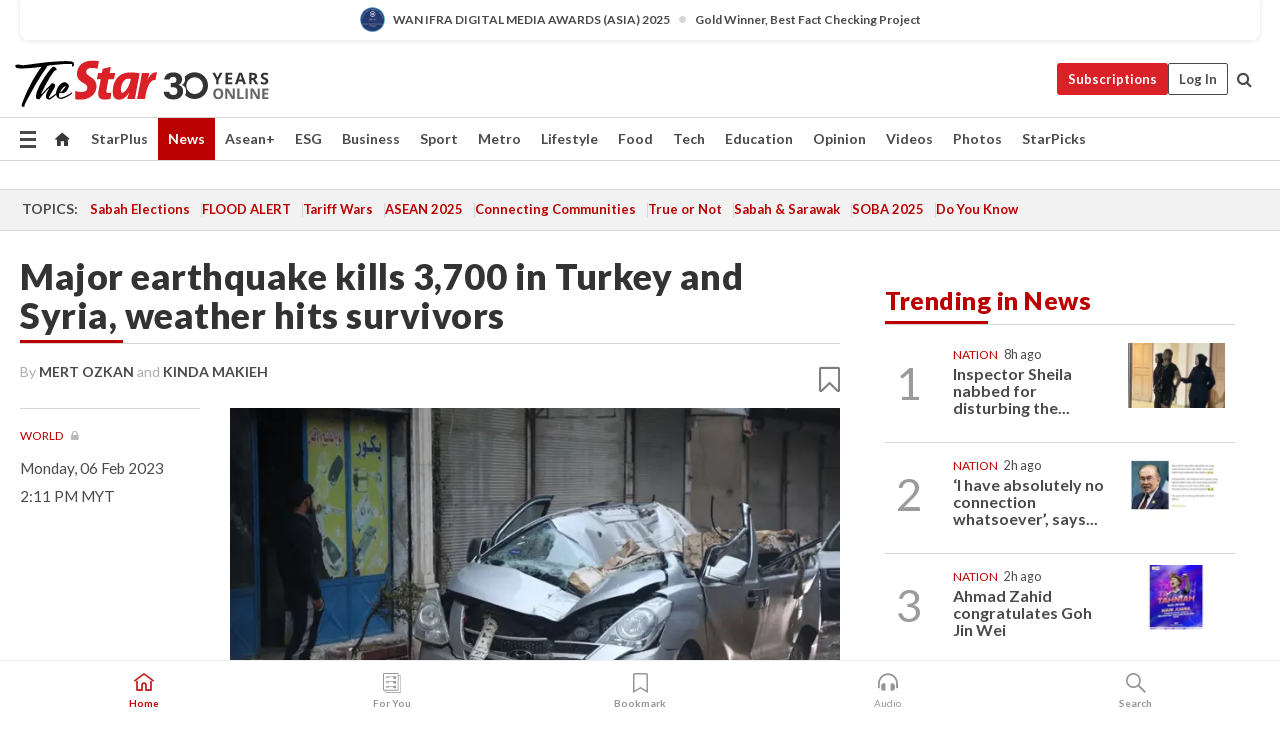

--- FILE ---
content_type: text/html; charset=UTF-8
request_url: https://www.thestar.com.my/news/world/2023/02/06/major-earthquake-strikes-turkey-syria-about-200-dead-many-trapped
body_size: 67650
content:
<!--default_base.blade.php-->
<!DOCTYPE html>
<html lang="en">
<head>
    	<title>Major earthquake kills 3,700 in Turkey and Syria, weather hits survivors | The Star</title>
    <link rel="icon" type="image/png" href="https://cdn.thestar.com.my/Themes/img/favicon.ico" />
    

    <!--START: common.blade.php-->
<meta http-equiv="Content-Type" content="text/html;charset=utf-8"/>
<meta name="ROBOTS" content="index,follow,max-image-preview:large"/>
<meta name="viewport" content="width=device-width, initial-scale=1, minimum-scale=1" />
<meta name="at:customer_id" content="">
<meta name="at:subscription_status" content="Inactive">
<!--END: common.blade.php-->
    
                <!--StandardLayout.additionalGlobalHeadHTML-->


<script type="application/ld+json">
{
"@context": "http://schema.org",
"@type": "NewsArticle",
"headline": "Major earthquake kills 3,700 in Turkey and Syria, weather hits survivors",
"articleSection": "News",
"creator": ["Mert Ozkan","Kinda Makieh"],
"thumbnailUrl": "https://apicms.thestar.com.my/uploads/images/2023/02/06/1929993.jpg",
"dateCreated": "2023-02-06T06:11:00.000Z", 
"url": "https://www.thestar.com.my/news/world/2023/02/06/major-earthquake-strikes-turkey-syria-about-200-dead-many-trapped",
"keywords":["\/News\/World" ],
"author": [{"@type":"Person","name":"Mert Ozkan","url":"https:\/\/www.thestar.com.my\/authors?q=Mert+Ozkan"},{"@type":"Person","name":"Kinda Makieh","url":"https:\/\/www.thestar.com.my\/authors?q=Kinda+Makieh"}],
"image": "https://apicms.thestar.com.my/uploads/images/2023/02/06/1929993.jpg",
"datePublished": "2023-02-06T06:11:00.000Z", 
"dateModified": "2023-02-07T00:59:40.000Z"  
}
</script>
<!--START: article.blade.php test-->

    <!-- Android native install app--> 
    <script>     
        if ('serviceWorker' in navigator) { 
          window.addEventListener('load', function() {
            navigator.serviceWorker.register('/theme_metro/js/sw.js').then(function(registration) {
              // Registration was successful
              console.log('ServiceWorker registration successful with scope: ', registration.scope);
            }, function(err) {
              // registration failed :(
              console.log('ServiceWorker registration failed: ', err);
            });
          });
        }
    </script>
    
    <link rel="manifest" href="/theme_metro/js/manifest.json">
	
	<meta property="fb:app_id" content="121120175250633" />
	<meta property="og:url" content="https://www.thestar.com.my/news/world/2023/02/06/major-earthquake-strikes-turkey-syria-about-200-dead-many-trapped" />
	<meta property="og:title" content="Major earthquake kills 3,700 in Turkey and Syria, weather hits survivors" />
	<meta property="og:description" content="KAHRAMANMARAS, Turkey/DAMASCUS (Reuters) -     A huge earthquake killed more than 3,700 people across a swathe of Turkey and northwest Syria on Monday, with freezing winter weather adding to the plight of the thousands left injured or homeless and hampering efforts to find survivors." />
	<meta property="og:type" content="article" />
	<meta property="og:locale" content="en_GB" />
	<meta property="og:site_name" content="The Star" />
	<meta property="og:image:width" content="600" />
	<meta property="og:image:height" content="315" />
	<meta property="og:image" content="https://apicms.thestar.com.my/uploads/images/2023/02/06/1929993.jpg" />
     
    <div class="stickyy">
    <div id="installContainer" style="display:none" class="installApp">  
        <button id="btnClose" type="button"> &times; </button> 
        <div id="imgBox"> 
            <img src="/theme_metro/images/TSOL640x100.png" alt="The Star" onclick="false">   
        </div>
        <button id="btnAdd" type="button"> View </button>   
    </div> 
    </div>
    <style>       
        
        div.stickyy {     
            background-color: white;  
            position: sticky !important; 
            z-index: 200 !important; 
        }   
        
/*        @media  only screen and (max-width: 767px){  
            a.navbar-brand.brand-mobile {
                padding-top: 3px !important;
                margin-top: 12px !important;
            }
        }    */
            
        #installContainer {    
            background-color: white;   
            position: initial;
            display: inline-block;    
        }    
        
        #imgBox {  
            margin-left: 30px;  
        } 
        
        #btnAdd {  
            border: 1px solid #d6d6d6; 
            padding: 1px 8px;
            text-align: center;
            text-decoration: none;  
            position:absolute; 
            border-radius: 3px; 
            right:10%;
            top:30%;
        } 

        #btnClose {
            position:absolute; 
            background:none;
            border:none;
            margin:0;
            padding:0; 
            left: 3%;
            top: 10%;
            font-size: 32px;
        }
         
    </style>    

    <script>     
        
        if (navigator.userAgent.match(/Android/i)) {  
            
            let deferredPrompt;
            
            window.addEventListener('beforeinstallprompt', (e) => {  
              e.preventDefault(); 
              deferredPrompt = e;   
              //btnAdd.style.display = 'block';  
              document.getElementById("installContainer").classList.remove("installApp");  
              document.getElementById("installContainer").classList.add("showInstall");
              document.getElementById("installContainer").style.display = "inline";   
              jQuery('div.stickyy').attr("style", "top: 0 !important; padding-bottom: 3px !important;");
              jQuery('#navbar-main.affix').attr("style", "top: 55px !important;"); 
              
              var position = jQuery(window).scrollTop(); 
              jQuery(window).scroll(function() {
                  var scroll = jQuery(window).scrollTop();
                  if(jQuery('#installContainer').hasClass('showInstall')){
                        if(scroll > position) {
                             //when scrolling down
                             if(jQuery('#navbar-main').hasClass('affix')){ 
                                 jQuery('div.stickyy').attr("style", "top: 0 !important; padding-bottom: 3px !important;");   
                                 jQuery('#navbar-main.affix').attr("style", "top: 55px !important;"); 
                             }
                         }
                         else {
                             if(jQuery('#navbar-main').hasClass('affix-top')){ 
                                 jQuery('div.stickyy').removeAttr("style", "top: 0 !important;");   
                                 jQuery('#navbar-main').removeAttr("style", "top: 55px !important;"); 
                             }
                         }
                       position = scroll;
                  }
              });
              
            });  
               
            btnAdd.addEventListener('click', (e) => {     
              deferredPrompt.prompt();  
              deferredPrompt.userChoice
                .then((choiceResult) => {
                  if (choiceResult.outcome === 'accepted') {
                    console.log('User accepted the A2HS prompt');
                  } else { 
                    console.log('User dismissed the A2HS prompt');
                  }  
                  deferredPrompt = null;
                });  
                
            }); 
            
            btnClose.addEventListener('click', function(){     
               document.getElementById('installContainer').style.display = 'none';
               document.getElementById("installContainer").classList.remove("showInstall");
               jQuery('#installContainer').addClass('installApp');  
            });    
            
        }
         
    </script>



<meta name="description" content="KAHRAMANMARAS, Turkey/DAMASCUS (Reuters) -     A huge earthquake killed more than 3,700 people across a swathe of Turkey and northwest Syria on Monday, with freezing winter weather adding to the plight of the thousands left injured or homeless and hampering efforts to find survivors." />
<meta name="keywords" content="NA" />
<meta name="cXenseParse:smg-brandsafety" content=""/>
<meta name="pageType" content="article" />
<meta name="url" content="https://www.thestar.com.my/news/world/2023/02/06/major-earthquake-strikes-turkey-syria-about-200-dead-many-trapped" />
<meta name="datePublished" content="2023-02-06 14:11:00" />
<meta name="dateModified" content="2023-02-07 08:59:40" />
<meta name="author" content="" />
<meta name="inLanguage" content="en" />
<meta name="cxenseRandom" content="ml3tqz9id74wroau4dfl" />
<meta name="page_type" content="Article"/>
<meta name="content_type" content="Article" />
<meta name="content_id" content="1007330" />
<meta name="content_title" content="Major earthquake kills 3,700 in Turkey and Syria, weather hits survivors" />
<meta name="content_category" content="News/World" />
<meta name="content_category_alt" content="AseanPlus/Aseanplus News" />
<meta name="cXenseParse:taxonomy" content="news/world" />
<meta name="cXenseParse:taxonomy" content="aseanplus/aseanplus-news" />
<meta name="content_author" content="NA" />
<meta name="content_sp" content="NA" />
<meta name="content_byline" content="Mert Ozkan and Kinda Makieh" />
<meta name="content_agency" content="Reuters" />
<meta name="content_language" content="English" />
<meta name="content_date" content="2023-02-06" />
<meta name="content_tags" content="NA" />
<meta name="content_tier" content="Metered" />
<meta name="content_length" content="Short" />
<meta name="content_exclusive" content="false" />
<meta name="parsely-metadata" content="{&quot;guid&quot;: &quot;1007330&quot;, &quot;byline&quot;: &quot;Mert Ozkan and Kinda Makieh&quot;, &quot;summary&quot;: &quot;KAHRAMANMARAS, Turkey/DAMASCUS (Reuters) -     A huge earthquake killed more than 3,700 people across a swathe of Turkey and northwest Syria on Monday, with freezing winter weather adding to the plight of the thousands left injured or homeless and hampering efforts to find survivors.&quot;, &quot;image_url&quot; :&quot;https://apicms.thestar.com.my/uploads/images/2023/02/06/1929993.jpg&quot;,&quot;contain_video&quot;: false,&quot;is_premium&quot;: false,&quot;is_print&quot;: false,&quot;access_type&quot;: &quot;metered&quot; ,&quot;kicker_name&quot;: &quot;World&quot;,&quot;kicker_url&quot;: &quot;/news/world/&quot; } " />
<meta name="thumbnailUrl" content="https://apicms.thestar.com.my/uploads/images/2023/02/06/1929993.jpg" />
<meta property="cXenseParse:author" content="Mert Ozkan and Kinda Makieh" />
<meta name="cXenseParse:pageclass" content="article" />
<meta name="cXenseParse:smg-accesstype" content="metered" />
<meta name="cXenseParse:recs:publishtime" content="2023-02-06T14:11:00+0800" />
<meta property="article:modified_time" content="2023-02-07T08:59:40+0800" />
<meta name="cXenseParse:articleid" content="1007330" />
<meta name="cXenseParse:smg-contenttype" content="Article" />
 
<meta name="cXenseParse:kicker_name" content="World" />
<meta name="cXenseParse:kicker_url" content="/news/world/" />
<meta name="cXenseParse:is_print" content="false" />
<meta name="cXenseParse:is_exclusive" content="false" />
<meta property="article:published_time" content="2023-02-06T14:11:00.000Z" />
<meta property="article:modified_time" content="2023-02-07T08:59:40.000Z"/>
<meta property="article:author" content="" />
<meta property="article:section" content="News" />
<meta name="twitter:card" content="summary_large_image" />
<meta name="twitter:title" content="Major earthquake kills 3,700 in Turkey and Syria, weather hits survivors" />
<meta name="twitter:description" content="KAHRAMANMARAS, Turkey/DAMASCUS (Reuters) -     A huge earthquake killed more than 3,700 people across a swathe of Turkey and northwest Syria on Monday, with freezing winter weather adding to the plight of the thousands left injured or homeless and hampering efforts to find survivors." />
<meta name="twitter:image" content="https://apicms.thestar.com.my/uploads/images/2023/02/06/1929993.jpg" />
<meta itemprop="identifier" content="3513415" />
<meta itemprop="headline" content="Major earthquake kills 3,700 in Turkey and Syria, weather hits survivors" />
<meta itemprop="pageType" content="article" />
<meta itemprop="articleSection" content="News" />
<meta itemprop="datePublished" content="2023-02-06 14:11:00" />
<meta itemprop="dateModified" content="2023-02-07 08:59:40" />
<meta itemprop="image" content="https://apicms.thestar.com.my/uploads/images/2023/02/06/1929993.jpg" />
<meta name="article_section_name" content="News" />
<meta name="content_sentiment" content="NA" />
<meta name="content_sentiment_magnitude" content="NA" />
<meta name="content_classification_main" content="NA" />
<meta name="content_classification_main_alt" content="NA" />
<meta name="content_classification" content="NA" />
<meta name="content_classification_alt" content="NA" />
<meta name="content_keyword_suggestion" content="NA" />
<link href="https://www.thestar.com.my/news/world/2023/02/06/major-earthquake-strikes-turkey-syria-about-200-dead-many-trapped" rel="canonical" >


    <input type="hidden" value="zpUCnlfMoMTRuuXU0BZ/3B1i1fRWYPFoa0xiEPiLwRXHx0V1anYHN1CwGMJTWuZCNgmFLMGWMZJxHH9ysR5l6g+UB5mzcup9XIm676YSbyoUe7Mj5H7c4kI4UQl98TLtRKcl1BfMYc1grcpDeIaTLw==" id="hecs">
<!--END: article.blade.php-->            
    <!-- CSRF Token -->
    <meta name="csrf-token" content="3KbmOIoXz4bowuI4WjgWyVqcnr6JdABqiaW3RnyJ">
    <!-- Global Header scripts -->    
     
            
    <!-- Start Header Script -->
<!-- Anti-flicker snippet (recommended) 
<style>.async-hide { opacity: 0 !important} </style>
<script>(function(a,s,y,n,c,h,i,d,e){s.className+=' '+y;h.start=1*new Date;
h.end=i=function(){s.className=s.className.replace(RegExp(' ?'+y),'')};
(a[n]=a[n]||[]).hide=h;setTimeout(function(){i();h.end=null},c);h.timeout=c;
})(window,document.documentElement,'async-hide','dataLayer',4000,
{'GTM-PVM4TH':true});</script> -->
<meta name="apple-itunes-app" content="app-id=428184176">
<link rel="stylesheet" type="text/css" href="https://cdn.thestar.com.my/Themes/css/bootstrap.min.css" />
<link rel="stylesheet" type="text/css" href="https://fonts.googleapis.com/css?family=Lato:300,300i,400,400i,700,700i,900,900i&display=swap" />
<link href="https://fonts.googleapis.com/icon?family=Material+Icons+Round" rel="stylesheet">
<link href="https://fonts.googleapis.com/icon?family=Material+Icons" rel="stylesheet">
<link rel="stylesheet" type="text/css" href="https://cdn.thestar.com.my/Themes/css/tsol2019_pw.min.css?v=20251201" />
<link rel="stylesheet" type="text/css" href="https://cdn.thestar.com.my/Themes/css/story2017.min.css?v=20250324" />
<link rel="stylesheet" type="text/css" href="https://cdn.thestar.com.my/Themes/css/info.min.css" />
<link rel="stylesheet" type="text/css" href="https://cdn.thestar.com.my/Themes/css/bookmark.min.css?v=20201123" />
<link rel="stylesheet" type="text/css" href="https://cdn.thestar.com.my/Themes/css/main.css?v=202501014" />
<link rel="stylesheet" type="text/css" href="https://cdn.thestar.com.my/Themes/css/promo.min.css">
<link rel="stylesheet" type="text/css" media="only screen and (max-width:767px)" href="https://cdn.thestar.com.my/Themes/css/responsive.min.css">
<link rel="stylesheet" type="text/css" href="https://cdn.thestar.com.my/Themes/css/stock.search.min.css" />
<link rel="stylesheet" type="text/css" href="https://cdn.thestar.com.my/Themes/css/font-awesome.min.css" />
<link rel="stylesheet" type="text/css" href="https://cdn.thestar.com.my/GlobalBar/css/global-bar.min.css"/>
<link rel="stylesheet" type="text/css" href="https://cdn.thestar.com.my/Components/Audio/audio.min.css">
<link rel="stylesheet" type="text/css" href="https://cdn.thestar.com.my/Themes/css/owl.carousel.min.css"/>
<link rel="stylesheet" type="text/css" href="https://cdn.thestar.com.my/Themes/css/style.min.css?v=202512031"/>
<link rel="stylesheet" type="text/css" href="https://cdn.thestar.com.my/Themes/css/header-menu.min.css?v=20250428"/>
<link rel="stylesheet" type="text/css" href="https://cdn.thestar.com.my/Themes/css/30-year-anniversary.min.css?v=20250626"/>

<!-- hide globalbar for tablet -->
<style>@media screen and (min-width: 768px) and (max-width: 1024px){
#thestar-global-bar { display: none; }
body { padding-top: 0 !important; }
#navbar-main.affix { top: 0 !important; }
}</style>
<style>
.sassize{--breakpoint:desktop}@media all and (max-width:991px){.sassize{--breakpoint:tablet}}@media all and (max-width:767px){.sassize{--breakpoint:mobile}}
img[src$="default.gif"] { display: none;}
img[src^="https://content.thestar.com.my/smg/settag/name=lotame/tags="] {display:none;}
.masthead {
  background: url(https://cdn.thestar.com.my/Widgets/Masthead/2025/Christmas.png) no-repeat -5px -3px transparent;
}
.masthead-2 {
    position: absolute;
    width: 250px;
    left: 41%;
    right: 41%;
    top: 12px;
}
.anniv-special{
	display:none;
}
@media only screen and (max-width: 991px) {	
    /*50 years special*/
    .anniv-special{
	display:block;
	margin:0 auto;
	text-align:center;
    }
   .anniv-special img{
        height: auto;
        width: 200px;
        margin-top: 12px;
        margin-bottom: 12px;
    }
}
</style>
<!--<script type="text/javascript" async src="https://experience-ap.piano.io/xbuilder/experience/load?aid=Gr82HQx5pj"></script>-->
<script src="//ajax.googleapis.com/ajax/libs/jquery/3.6.0/jquery.min.js"></script>
<!-- HTML5 Shim and Respond.js IE8 support of HTML5 elements and media queries -->
<!-- WARNING: Respond.js doesn't work if you view the page via file:// -->
<!--[if lt IE 9]>
<script src="https://oss.maxcdn.com/libs/html5shiv/3.7.0/html5shiv.js"></script>
<script src="https://oss.maxcdn.com/libs/respond.js/1.4.2/respond.min.js"></script>
<![endif]-->
<script src="https://cdnjs.cloudflare.com/ajax/libs/URI.js/1.18.10/URI.min.js"></script>
<script src="https://cdnjs.cloudflare.com/ajax/libs/moment.js/2.18.1/moment.min.js"></script>
<script src="https://cdnjs.cloudflare.com/ajax/libs/postscribe/2.0.8/postscribe.min.js"></script>
<script src="https://cdn.thestar.com.my/Themes/js/js.cookie.min.js"></script>
<script src="https://cdn.thestar.com.my/Themes/js/jquery.dotdotdot.min.js"></script>
<script src="https://cdn.jsdelivr.net/npm/vue@2.5.12/dist/vue.min.js"></script>
<script src="https://cdnjs.cloudflare.com/ajax/libs/axios/0.19.0/axios.min.js"></script>
<script src="https://cdn.thestar.com.my/Themes/js/Main.min.js"></script>
<script src="https://cdn.thestar.com.my/Themes/js/widget_mixin.min.js"></script>
<script>var my_jquery = jQuery;</script>
<script>jQuery = my_jquery;</script>
<script src="https://cdn.thestar.com.my/Themes/js/slick.min.js" ></script>
<script type="text/javascript" src="https://cdn.thestar.com.my/Themes/js/jquery.unveil.min.js" defer></script>
<script>

			
var KICKER_FREE_MARKUP='<span class="labels labels--free" data-toggle="tooltip" title="" data-original-title="This is a Free article"><i class="fa fa-unlock"></i></span>'
var KICKER_PREMIUM_MARKUP='<span class="biz-icon" data-toggle="tooltip" title="" id="sbp-tip" data-original-title="Premium">Premium</span>';
var KICKER_LOCK_MARKUP='<span class="biz-icon" data-toggle="tooltip" title="" id="sbp-tip" data-original-title="To unlock the article, click on the headline and log in with your StarBiz Premium account or select a membership to join." aria-describedby="tooltip489695">StarBiz Premium</span>';
var KICKER_UNLOCK_MARKUP='<span class="biz-icon"><i class="fa fa-unlock"></i></span>';
var KICKER_LOCK_MARKUP_V2='<span class="labels labels--gray" data-toggle="tooltip" title="" data-original-title="This is a locked article"><i class="fa fa-lock"></i></span>';
</script>
<!-- Cx FB user linking script begin -->
<script type="text/javascript">
  
    function checkFBLogin() {
     if (window.FB && typeof FB.getLoginStatus === 'function') {
 
        FB.getLoginStatus(function(response) {
          if (response.status === 'connected') {
            // Read the FaceBook user ID
            var fbUserId = response.authResponse.userID;
            
          } else {
            setTimeout(checkFBLogin, 1000);
          }
        });
 
      } else {
        setTimeout(checkFBLogin, 1000);
      }
    }
    checkFBLogin();
</script>
<!-- Cx FB user linking script end -->
<script src="https://cdn.thestar.com.my/Themes/js/owl.carousel.min.js"></script>
<script src="https://cdn.thestar.com.my/Themes/js/parsely-onload.min.js"></script>
<script src="https://cdn.thestar.com.my/Themes/js/mediatag.min.js"></script>
<script src="https://cdn.thestar.com.my/Themes/js/mediatagv3.js"></script>
<script src="https://cdn.thestar.com.my/Themes/js/mediahelper.min.js?v=2021002"></script>
<link rel="apple-touch-icon" sizes="57x57" href="https://cdn.thestar.com.my/Themes/img/touch-icon-precomposed.png">
<link rel="apple-touch-icon" sizes="114x114" href="https://cdn.thestar.com.my/Themes/img/touch-icon-iphone.png">
<link rel="apple-touch-icon" sizes="120x120" href="https://cdn.thestar.com.my/Themes/img/touch-icon-120x120.png">
<link rel="apple-touch-icon" sizes="152x152" href="https://cdn.thestar.com.my/Themes/img/touch-icon-ipad.png">
<link rel="apple-touch-icon" sizes="167x167" href="https://cdn.thestar.com.my/Themes/img/touch-icon-iphone-retina.png">
<link rel="apple-touch-icon" sizes="180x180" href="https://cdn.thestar.com.my/Themes/img/touch-icon-ipad-retina.png">
<link rel="apple-touch-icon" sizes="192x192" href="https://cdn.thestar.com.my/Themes/img/touch-icon-192x192.png">
<link rel="stylesheet" type="text/css" href="https://cdn.thestar.com.my/Themes/css/widgettop.min.css" />
<script src="https://cdn.thestar.com.my/Themes/js/widgettop.min.js"></script>
<!--<script type="text/javascript" src="//s7.addthis.com/js/300/addthis_widget.js#pubid=ra-5dfaeb0face4ad17"></script>-->

<!-- Start Deco masthead -->
<script type="text/javascript">
jQuery(document).ready(function(){
var checkDeco = new Date();
var decoStart = new Date("December 8, 2025 00:00:00");
var decoEnd = new Date("December 31, 2025 23:59:59");
if (checkDeco.getTime() > decoStart.getTime() && checkDeco.getTime() < decoEnd.getTime()){
//This is for regular festival masthead
$("#page-header > div >div").attr("class", "container masthead");

}
});
</script>
<!-- End Deco masthead -->
<script>var rmad = false;</script>

<!-- Sharethis-->
<script type='text/javascript' src='https://platform-api.sharethis.com/js/sharethis.js#property=6475dc6e8b790100199499d6&product=sop' async='async'></script>
<link rel="stylesheet" type="text/css" href="https://cdn.thestar.com.my/Themes/css/sharethis.min.css" />

<link rel="stylesheet" type="text/css" href="https://cdn.thestar.com.my/Themes/css/mustwatch.css?v=20260120" />

<!-- Clarity 20241121-->
<script type="text/javascript">
    (function(c,l,a,r,i,t,y){
        c[a]=c[a]||function(){(c[a].q=c[a].q||[]).push(arguments)};
        t=l.createElement(r);t.async=1;t.src="https://www.clarity.ms/tag/"+i;
        y=l.getElementsByTagName(r)[0];y.parentNode.insertBefore(t,y);
    })(window, document, "clarity", "script", "o0x36t4cob");
</script>

<!-- End Header Script -->            <!-- theme includes js_extra.blade.php -->
<script type="text/javascript">
var viewid = Math.round(Math.random() * 100000000000);
function sasiajserver(size,position){
var SAS = JSON.parse(jQuery('meta[name=SAS]').attr("content"));
var rdm2 = Math.round(Math.random() * 100000000000);
return "https://content.thestar.com.my/smg/jserver/viewid=" + viewid +
    "/random=" + rdm2 +
    "/network=SMG/site=TSOL" +
    "/area=" + SAS.area + 
    "/pagetype=" + SAS.pagetype + 
    "/platform=" + sascalcsize() + 
    "/size=" + size +
    "/position=" + position;
}
function sascalcsize(){var b=window.getComputedStyle(document.querySelector(".sassize"));var a=b.getPropertyValue("--breakpoint");return a};
</script>
<!-- Admiral --> 
<script>
             if (typeof pageType !== "undefined")
         {
         if(pageType == "article"){
                var daxsubscriber = false;
          }
       }
        
</script>
<!-- End Admiral -->
<script>
// show or hide login button
var rmad = false;
var isLogin = false;

tkValid = 0;
// 3 = active , subscriber, has ads free
if (tkValid > 0) {
    isLogin = true;
} 
if (tkValid == "3") {
    rmad = true;
}

jQuery(document).ready(function() {
if (tkValid > 0) {
    jQuery('.btn_login').hide();
    jQuery('.login_menu').show();
    jQuery('.m-login-menu').show();
    jQuery('.m-login-button').attr("style", "display: none !important"); // Override css
} else {
    jQuery('.btn_login').show();
    jQuery('.login_menu').hide();
    jQuery('.m-login-button').show();
    jQuery('.m-login-menu').hide();
}
});
</script>
<!-- PPID --> 
<script type="text/javascript">  
    // client id value will be = encrypted(userid)
    // else client id = encrypted GA ID
    var client_id = "cd91e4b8cc71fc46c35e4608358cc1df5faf72f4";
    var re = new RegExp("^([0-9a-zA-Z]{32,150})$|^([0-9a-fA-F]{8}-[0-9a-fA-F]{4}-[0-9a-fA-F]{4}-[0-9a-fA-F]{4}-[0-9a-fA-F]{12})$");
    var userID = "UA-167768859-1" ;
	
			client_id = "cd91e4b8cc71fc46c35e4608358cc1df5faf72f4";
	
    console.log('client_id: '+client_id);
</script>
<!-- End PPID -->

<!-- CDP Web Insight script -->
<script type = "text/javascript" >
   var _portalId = "564891087";
   var _propId = "564997745";

   var _ATM_TRACKING_ASSOCIATE_UTM = 0 ;
   var _CDP_GA_ACCOUNT_TRACKING_ID = "UA-828580-1";

   var _cdp365Analytics = {
      default_event: 0,
      first_party_domain: ".thestar.com.my",
      dims: {
         users: {
            origin_source: "The Star Online"
         }
      }
   };
(function() {
    var w = window;
    if (w.web_event) return;
    var a = window.web_event = function() {
        a.queue.push(arguments);
    }
    a.propId = _propId;
    a.track = a;
    a.queue = [];
    var e = document.createElement("script");
    e.type = "text/javascript", e.async = !0, e.src = "//st-a.cdp.asia/insight.js";
    var t = document.getElementsByTagName("script")[0];
    t.parentNode.insertBefore(e, t)
})(); </script>
<!-- End of CDP Web Insight script -->

<!-- Chartbeat --> 
<script async src="//static.chartbeat.com/js/chartbeat_mab.js"></script>
<script>
    var chbpage_type = jQuery('meta[name=page_type]').attr("content");
    var chbcontentauthor = jQuery('meta[name=content_byline]').attr("content");
    var contentcat = jQuery('meta[name=content_category]').attr("content");
    var contentaltcat = jQuery('meta[name=content_category_alt]').attr("content");
    var chbpagecat = jQuery('meta[name=page_category]').attr("content");
	var chburl = jQuery("meta[property='og:url']").attr("content");
    var chbaltcats;
    var chballcats = '';
    var chbuser_status = 'anon';

    if (typeof chbpage_type !== "undefined") {

    if (chbpage_type.toLowerCase() == "article" || chbpage_type.toLowerCase() == "category" || chbpage_type.toLowerCase() == "photo listing" ||  chbpage_type.toLowerCase() == "photo gallery") {

        if (typeof chbcontentauthor !== "undefined") {
            if (chbcontentauthor === 'NA') {
                chbcontentauthor = '';
            }
            //else if (chbcontentauthor.indexOf('By') > -1) {
            //chbcontentauthor = chbcontentauthor.replace('By', '');
            //chbcontentauthor = chbcontentauthor.trim();
            //}
            //else if (chbcontentauthor.indexOf('by') > -1) {
            //chbcontentauthor = chbcontentauthor.replace('by', '');
            //chbcontentauthor = chbcontentauthor.trim();
            //}
        } else {
            chbcontentauthor = '';
        }

        if (typeof chbpagecat !== "undefined") {            
            if (chbpagecat === 'NA') {
                chbpagecat = '';
            }

            if (chbpagecat.toLowerCase() === 'starpicks') {
                chbpagecat = 'StarPicks';
            }

            if (chbpagecat.toLowerCase() === 'starplus') {
                chbpagecat = 'StarPlus';
            }

            if (chbpagecat.toLowerCase() === 'aseanplus') {
                chbpagecat = 'AseanPlus';
            }
			
        } else {
            chbpagecat = '';
        }

        if (typeof contentcat !== "undefined") {
            contentcat = cleanContentCategories(contentcat);
            contentcat = contentcat.split('/').join(','); 
        }else{
            contentcat = '';
        }
        if (typeof contentaltcat !== "undefined") {
            contentaltcat = cleanContentCategories(contentaltcat);
            contentaltcat = contentaltcat.split('/').join(','); 
        }else{
            contentaltcat = '';
        }

        if (chbpage_type.toLowerCase() == "category") {
            chballcats = chbpagecat;
        } else if (chbpage_type.toLowerCase() == "photo listing" || chbpage_type.toLowerCase() == "photo gallery") {
            chballcats = 'Photos';
        } else {
            if (contentaltcat !== '') {
                chballcats = contentcat + ',' + contentaltcat; 
            } else {
                chballcats = contentcat;
            }
            
            var customname = ""; 
            var columnName = ""; 
            if( columnName != '' ){
                if( chballcats.toLowerCase().includes("lifestyle,viewpoints"))
                    chballcats = chballcats.replace(/lifestyle,viewpoints/gi, "Lifestyle,Viewpoints," + columnName);
                else if (chballcats.toLowerCase().includes("opinion,columnists"))
                    chballcats = chballcats.replace(/opinion,columnists/gi, "Opinion,Columnists," + columnName);
                else if (chballcats.toLowerCase().includes("sport,say what"))
                    chballcats = chballcats.replace(/sport,say what/gi, "Sport,Say What," + columnName);
                else if (chballcats.toLowerCase().includes("business,insight"))
                    chballcats = chballcats.replace(/business,insight/gi, "Business,Insight," + columnName);
                else if (chballcats.toLowerCase().includes("food,food for thought"))    
                    chballcats = chballcats.replace(/food,food for thought/gi, "Food,Food For Thought," + columnName);
                else if (chballcats.toLowerCase().includes("metro,views"))    
                    chballcats = chballcats.replace(/metro,views/gi, "Metro,Views," + columnName);
                else if (chballcats.toLowerCase().includes("tech,tech thoughts"))    
                    chballcats = chballcats.replace(/tech,tech thoughts/gi, "Tech,Tech Thoughts," + columnName);
            }
        }
    } else if (chbpage_type.toLowerCase() == "subcategory") {
        var pageCat = jQuery('meta[name=page_category]').attr("content");
		var customname = ""; 

                    chballcats = pageCat.split('/').join(',').replace("And", "&").replace("#", "");
                    chbcontentauthor = '';
			
    } else if (chbpage_type.toLowerCase() == "tag") {
        var pageCat = jQuery('meta[name=page_tag]').attr("content");
        chballcats = pageCat;
        chbcontentauthor = '';
    } else {
        chbcontentauthor = '';
        chballcats = '';
    }
} else {
    chbcontentauthor = '';
    chballcats = '';
}
	 
	if (chbcontentauthor != '')
    {
        chbcontentauthor = chbcontentauthor.replace(/\b and \b/i, ",");
        chbcontentauthor = chbcontentauthor.replace(/[^@\s]*@[^@\s]*\.[^@\s]*/, "");
        chbcontentauthor = chbcontentauthor.replace(/([^\v]+) \bBy\b | *\bBy\b/i, "");
		chbcontentauthor = chbcontentauthor.replace(/\s*,\s*/g, ",");
        chbcontentauthor = chbcontentauthor.trim();
    }

    chballcats = cleanContentCategories(chballcats);
	
     
        if (isLogin==true) {
            chbuser_status = 'lgdin';
        }else{
            chbuser_status = 'anon';
        } 
    
    function cleanContentCategories(content){
        //all page_types
        content = content.replace(/starpicks/gi, 'StarPicks');
        content = content.replace(/starplus/gi, 'StarPlus');
        content = content.replace(/aseanplus/gi, 'AseanPlus');
        content = content.replace(/&#039;/gi, "'");
        //article page_types
        content = content.replace(/lifestyle\/entertainment/gi, 'Lifestyle,Entertainment & Style,Entertainment');
        content = content.replace(/lifestyle\/style/gi,         'Lifestyle,Entertainment & Style,Style');
        content = content.replace(/lifestyle\/people/gi,        'Lifestyle,People & Living,People');
        content = content.replace(/lifestyle\/living/gi,        'Lifestyle,People & Living,Living');
        content = content.replace(/lifestyle\/travel/gi,        'Lifestyle,Travel & Culture,Travel');
        content = content.replace(/lifestyle\/culture/gi,       'Lifestyle,Travel & Culture,Culture');
        content = content.replace(/lifestyle\/health/gi,        'Lifestyle,Health & Family,Health');
        content = content.replace(/lifestyle\/family/gi,        'Lifestyle,Health & Family,Family');
        content = content.replace(/sport\/others/gi, 'Sport/Other Sports');
        //subcategory page_types
        if(!content.includes('Other Sports')){
            content = content.replace(/Other Sport/gi, 'Other Sports');
        }

        var result = content;
        result = removeLastChar(result, ',');
        return result;
    }

    function removeLastChar(str,charStr){
        var lastChar = str[str.length -1];
        if(lastChar == charStr){
            str = str.slice(0, -1);
        }
        return str;
    }
	 
	 (function() {
                /** CONFIGURATION START **/
                var _sf_async_config = window._sf_async_config = (window._sf_async_config || {});
                _sf_async_config.uid = 66903;
                _sf_async_config.domain = 'thestar.com.my';
                _sf_async_config.flickerControl = false;
                /*_sf_async_config.useCanonical = true;
                _sf_async_config.useCanonicalDomain = true;*/
				_sf_async_config.path = chburl;
                _sf_async_config.sections = chballcats;
                _sf_async_config.authors = chbcontentauthor;
				_sf_async_config.articleBlockSelector = 'div.in-sec-story,div.focus-story,div.list-listing';

                var _cbq = window._cbq = (window._cbq || []);
                _cbq.push(['_acct', chbuser_status]);

                /** CONFIGURATION END **/
                function loadChartbeat() {
                    var e = document.createElement('script');
                    var n = document.getElementsByTagName('script')[0];
                    e.type = 'text/javascript';
                    e.async = true;
                    e.src = '//static.chartbeat.com/js/chartbeat.js';
                    n.parentNode.insertBefore(e, n);
                }
                loadChartbeat();
        })();
</script>
<!-- End Chartbeat -->        <!-- resources common css_includes.blade.php -->        
    <!-- theme includes css_includes.blade.php -->            <!-- Widget CSS links -->
        <link type="text/css" rel="stylesheet" href="/theme_metro/widgets/article-details/article-details.css"/>
        <!-- Page Header scripts -->
<link href="https://cdn.thestar.com.my/Themes/css/print_v2.css" rel="stylesheet" type="text/css">
<!--<script async src="https://securepubads.g.doubleclick.net/tag/js/gpt.js"></script>
<script async src='//cdn.thestar.com.my/Themes/js/prebid.js'></script>-->
<script async src="https://platform.twitter.com/widgets.js" charset="utf-8"></script>
<script>
if (!rmad) {
  var sectionName = $('meta[name=article_section_name]').attr("content");
  document.write('<scr');
  document.write('ipt src="https://cdn.thestar.com.my/Themes/js/gpt/' + sectionName + 'Story.js?v=20260127_1">');
  document.write("</scr");
  document.write("ipt>");
}

</script>
<script type="text/javascript" src="https://cdn.thestar.com.my/Themes/js/story.min.js?v=20250922" defer></script>
<script type="text/javascript" src="/theme_metro/js/trendingParsely.js"></script>

<!-- Start of Survicate (www.survicate.com) code -->
<script type="text/javascript">
  //(function (w) {
    //var s = document.createElement('script');
    //s.src = '//survey.survicate.com/workspaces/40636b6a623c41a574580c19efa630b6/web_surveys.js';
    //s.async = true;
    //var e = document.getElementsByTagName('script')[0];
    //e.parentNode.insertBefore(s, e);
  //})(window);
</script>
<!-- End of Survicate code -->
<style>.video-container{margin-top:10px;}</style>
<!--<script async src="https://cdn.thestar.com.my/Themes/js/uraapi.min.js"></script>-->

<!-- <script src="https://www.thestar.com.my/theme_metro/js/nexus_daily_checkin.js"></script> -->

    <script>
        window.Laravel = {"csrfToken":"3KbmOIoXz4bowuI4WjgWyVqcnr6JdABqiaW3RnyJ"}
        var IMAGE_URL = 'https://apicms.thestar.com.my/';
    </script> 
    
</head>

    <body>
        <div class='sassize'></div>
    <!-- Main THEME Content -->
    <!-- page content -->
        <div class="widgettop" id="widgettop" style="display:none;">        
    <div class="flex-container ">
        <div class="firinfo"></div>
        <div class="close">   
            <img id="closeButton" src="https://cdn.thestar.com.my/Themes/img/close.png">
        </div>
    </div>
</div>    <!-- HEADER OF THEME -->
<div id="award-container" class="container" style="display: none;"></div>
<script>
    // hide award container if on /awards page
    if (window.location.pathname === '/awards' || window.location.pathname === '/awards/') {
        document.getElementById('award-container').style.display = 'none';
    } else {
        fetch('https://cdn.thestar.com.my/Components/AwardHighlight/award-highlight.txt' + "?v=" + Date.now())
        .then(response => response.text())
        .then(html => {
            const awardContainer = document.getElementById('award-container');
            awardContainer.innerHTML = html;
            const scripts = awardContainer.getElementsByTagName('script');
            for (let script of scripts) {
            eval(script.innerHTML);
            }
            // Wait for async script to set image src, then wait for image to load
            const checkImage = () => {
                const img = awardContainer.querySelector('.award-icon');
                if (img && img.src && img.src !== window.location.href) {
                    if (img.complete) {
                        awardContainer.style.display = '';
                    } else {
                        img.onload = () => awardContainer.style.display = '';
                        img.onerror = () => awardContainer.style.display = 'none';
                    }
                } else {
                    setTimeout(checkImage, 50);
                }
            };
            checkImage();
        })
        .catch(error => console.error('Error loading award:', error));
    }
</script>

<!-- header_menu -->
<header id="page-header">
    <div class="branding">
        <div class="container">
            <a class="navbar-brand brand-prime" href="/"
               data-list-type="Header"
               data-content-type="Navigation"
               data-content-title="The Star Online"
               data-content-id="https://www.thestar.com.my">
			    <svg class="icon" width="256" height="50" role="img" aria-label="the star online">
                    <image xlink:href="https://cdn.thestar.com.my/Themes/img/logo-tsol-30yrs.svg" src="https://cdn.thestar.com.my/Themes/img/logo-tsol-30yrs.svg" width="256" height="50" border="0"></image>
                </svg>
                <!--<svg class="icon" width="150" height="50" role="img" aria-label="the star online">
                    <image xlink:href="https://cdn.thestar.com.my/Themes/img/logo-tsol-fullv3.svg" src="https://cdn.thestar.com.my/Themes/img/logo-tsol-logov3.png" width="150" height="50" border="0"></image>
                </svg>-->
            </a>
			<div id="iconDesktop" style="display: none"></div>
            <ul class="nav social-branding right">
<!--                <li>
                    <a href="https://newsstand.thestar.com.my/epaper/" target="_blank" class="epaper"
                       data-list-type="Header"
                       data-content-type="App Download"
                       data-content-title="ePaper"
                       data-content-id="https://newsstand.thestar.com.my/epaper/ ">
                        <i class="icon sprite-icon"></i> The Star ePaper
                    </a>
                </li>-->
                                <li class="dropdown dropdown--subscribe top-bar">
                    <a  class="btn--subscribe"
                        data-list-type="Header"
                        data-content-type="Navigation"
                        data-content-title="Subscription"
                        data-content-id="https://www.thestar.com.my/subscription" href="/subscription">Subscriptions</a>
                </li>
                                                 <li id="btn_login" class="btn-login">
                     <a class="login" href="https://sso.thestar.com.my/?lng=en&amp;channel=1&amp;ru=HNQ8Auw31qgZZU47ZjHUhHKJStkK3H51/pPcFdJ1gQ9cFgPiSalasDvF6DeumuZwrPFzdYjofJj9eX1n44olygANXZXW1zoEtbCa3rlGHShb/iUpHLhnZE1sBgniShWhTf9l72B/lv0Kjiyz1fmBhMWNJHkd7yVqxy78zlpGJh2IaizGnI0R3ukdOFTqKXr9sz0Np3iY4Dp3CmDZvEiW90fSAUbC4zSnM0Y0L2JSjO53H6+FkoGVFLLum2UGyiucj1z5fp4hA5Vv13YtFYDLaCf/iUe/GS5mXDwuPp/KgaLnU4z5bmNKYA3cboRWmZol"
                        data-list-type="Header"
                        data-content-type="Outbound Referral"
                        data-content-title="Log In"
                        data-content-id="https://sso.thestar.com.my/?lng=en&amp;channel=1&amp;ru=HNQ8Auw31qgZZU47ZjHUhHKJStkK3H51/pPcFdJ1gQ9cFgPiSalasDvF6DeumuZwrPFzdYjofJj9eX1n44olygANXZXW1zoEtbCa3rlGHShb/iUpHLhnZE1sBgniShWhTf9l72B/lv0Kjiyz1fmBhMWNJHkd7yVqxy78zlpGJh2IaizGnI0R3ukdOFTqKXr9sz0Np3iY4Dp3CmDZvEiW90fSAUbC4zSnM0Y0L2JSjO53H6+FkoGVFLLum2UGyiucj1z5fp4hA5Vv13YtFYDLaCf/iUe/GS5mXDwuPp/KgaLnU4z5bmNKYA3cboRWmZol">
                        Log In
                     </a>
                 </li>
                                 <li id="login_menu" class="dropdown top-bar" style="display:none;">
                        <a id="hllogin" class="log-in-light"><i class="material-icons-round person">person</i></a>
                        <ul class="dropdown-menu log-in 123">
                                                    <li>
                                <a href="https://login.thestar.com.my/accountinfo/profile.aspx" target="_blank"
                                   data-list-type="Profile Management"
                                   data-content-type="Manage Profile"
                                   data-content-title="https://login.thestar.com.my/accountinfo/profile.aspx">Manage Profile
                                </a>
                            </li>
                            <li>
                                <a href="https://login.thestar.com.my/accountinfo/changepassword.aspx" target="_blank"
                                   data-list-type="Profile Management"
                                   data-content-type="Change Password"
                                   data-content-title="https://login.thestar.com.my/accountinfo/changepassword.aspx">Change Password
                                </a>
                            </li>
                            <li>
                                <a href="https://login.thestar.com.my/accountinfo/sessions.aspx" target="_blank"
                                   data-list-type="Profile Management"
                                   data-content-type="Manage Logins"
                                   data-content-title="https://login.thestar.com.my/accountinfo/sessions.aspx">Manage Logins
                                </a>
                            </li>
                            <li style="border-top:1px solid #d6d6d6">
                                <a href="https://login.thestar.com.my/accountinfo/subscriptioninfo.aspx" target="_blank"
                                   data-list-type="Profile Management"
                                   data-content-type="Manage Subscription"
                                   data-content-title="https://login.thestar.com.my/accountinfo/subscriptioninfo.aspx">Manage Subscription
                                </a>
                            </li>
                            <li>
                                <a href="https://login.thestar.com.my/accountinfo/transhistory.aspx" target="_blank"
                                   data-list-type="Profile Management"
                                   data-content-type="Transaction History"
                                   data-content-title="https://login.thestar.com.my/accountinfo/transhistory.aspx">Transaction History
                                </a>
                            </li>
                            <li>
                                <a href="https://login.thestar.com.my/accountinfo/billing.aspx" target="_blank"
                                   data-list-type="Profile Management"
                                   data-content-type="Manage Billing Info"
                                   data-content-title="https://login.thestar.com.my/accountinfo/billing.aspx">Manage Billing Info
                                </a>
                            </li>
                                                                                    <li style="border-top:1px solid #d6d6d6">
                                <a href="https://www.thestar.com.my/foryou/edit"
                                   data-list-type="Profile Management"
                                   data-content-type="Manage For You"
                                   data-content-title="https://www.thestar.com.my/foryou/edit">Manage For You
                                </a>
                            </li>
                            <li style="border-bottom:1px solid #d6d6d6">
                                <a href="https://www.thestar.com.my/saved-articles"
                                   data-list-type="Profile Management"
                                   data-content-type="Manage Bookmarks"
                                   data-content-title="https://www.thestar.com.my/saved-articles">Manage Bookmarks
                                </a>
                            </li>
                                                                                    <li>
                                <a href="https://www.thestar.com.my/subscribe"
                                   data-list-type="Profile Management"
                                   data-content-type="Package & Pricing"
                                   data-content-title="https://www.thestar.com.my/subscribe">Package & Pricing
                                </a>
                            </li>
                                                        <li>
                                <a href="https://www.thestar.com.my/faqs/"
                                   data-list-type="Profile Management"
                                   data-content-type="FAQs"
                                   data-content-title="https://www.thestar.com.my/faqs/">FAQs
                                </a>
                            </li>
                            <li class="log-out">
                                <a href="#" onclick="logout();"
                                   data-list-type="Profile Management"
                                   data-content-type="Log Out"
                                   data-content-title="https://www.thestar.com.my">Log Out
                                </a>
                            </li>
                        </ul>
                    </li>
                     <li class="hidden-xs hidden-sm">
                            <label for="queryly_toggle" style="cursor: pointer;">
							<div class="top-search">
                               <i class="fa fa-search"></i>
							  </div>
                            </label>
                    </li>
            </ul>
        </div>
    </div>
    <nav id="navbar-main" class="navbar navbar-custom" data-spy="affix" data-offset-top="197">
        <div class="container">
            <div class="navbar-header">
                <button type="button" class="navbar-toggle left" data-toggle="collapse" data-target="#tsolmobar" id="btnmobmega">
                <span class="sr-only">Toggle navigation</span>
                <span class="icon-bar"></span>
                <span class="icon-bar"></span>
                <span class="icon-bar"></span>
                <i class="icon-x fa fa-times"></i>
                </button>
                <a class="navbar-brand brand-mobile left" href="/"
                   data-list-type="Header"
                   data-content-type="Navigation"
                   data-content-title="The Star Online"
                   data-content-id="https://www.thestar.com.my">
				   <svg class="icon logo-default" role="img" aria-label="the star online" height="28" width="148">
                        <image width="148" height="28" border="0" xmlns:xlink="http://www.w3.org/1999/xlink" xlink:href="https://cdn.thestar.com.my/Themes/img/logo-tsol-30yrs.svg" src="https://cdn.thestar.com.my/Themes/img/logo-tsol-30yrs.svg"></image>
                    </svg>
                    <svg class="icon logo-small" role="img" aria-label="the star online" height="28" width="84">
                        <image width="84" height="28" border="0" xmlns:xlink="http://www.w3.org/1999/xlink" xlink:href="https://cdn.thestar.com.my/Themes/img/logo-tsol-fullv3.svg" src="https://cdn.thestar.com.my/Themes/img/logo-tsol-logov3.png"></image>
                    </svg>
                    <!--<svg class="icon" role="img" aria-label="the star online" height="28" width="84">
                        <image width="84" height="28" border="0" xmlns:xlink="http://www.w3.org/1999/xlink" xlink:href="https://cdn.thestar.com.my/Themes/img/logo-tsol-fullv3.svg" src="https://cdn.thestar.com.my/Themes/img/logo-tsol-logov3.png"></image>
                    </svg>-->
                </a>
				 <div id="iconMobile" style="display: none"></div>
            </div>
            <div id="tsolnavbar">
                <ul class="nav navbar-nav navbar-left">
                    <li class="show-sd">
                        <button type="button" class="mega-nav-toggle navbar-toggle collapsed hidden-xs" data-toggle="collapse" data-target="#bs-example-navbar-collapse-1" aria-expanded="false">
                            <span class="sr-only">Toggle navigation</span>
                            <span class="icon-bar"></span>
                            <span class="icon-bar"></span>
                            <span class="icon-bar"></span>
                            <i class="icon-x fa fa-times"></i>
                        </button>
                    </li>
                                                            <li >
                                        <a id="navi-home" class="home-light" target="" onclick="ga('send', 'event' , 'TSOL NAVI' , 'Standard' , '/Home/' ); " href="/"
                       data-list-type="Header"
                       data-content-type="Navigation"
                       data-content-title="Home"
                       data-content-id="https://www.thestar.com.my">
                    <i class="icon sprite-icon"></i>
                    </a>
                                        </li>
                                                            <li class=dropdown>
                                        <a id="navi-starplus" class="starplus" target="" onclick="ga('send', 'event' , 'TSOL NAVI' , 'Standard' , '/StarPlus/' ); " href="/starplus"
                       data-list-type="Header"
                       data-content-type="Navigation"
                       data-content-title="StarPlus"
                       data-content-id="https://www.thestar.com.my/starplus">
                    StarPlus
                    </a>
                                        </li>
                                                            <li class=dropdown>
                                        <a id="navi-news" class="news" target="" onclick="ga('send', 'event' , 'TSOL NAVI' , 'Standard' , '/News/' ); " href="/news"
                       data-list-type="Header"
                       data-content-type="Navigation"
                       data-content-title="News"
                       data-content-id="https://www.thestar.com.my/news">
                    News
                    </a>
                                        </li>
                                                            <li class=dropdown>
                                        <a id="navi-asean+" class="asean+" target="" onclick="ga('send', 'event' , 'TSOL NAVI' , 'Standard' , '/AseanPlus/' ); " href="/aseanplus"
                       data-list-type="Header"
                       data-content-type="Navigation"
                       data-content-title="Asean+"
                       data-content-id="https://www.thestar.com.my/aseanplus">
                    Asean+
                    </a>
                                        </li>
                                                            <li class=dropdown>
                                        <a id="navi-esg" class="esg" target="" onclick="ga('send', 'event' , 'TSOL NAVI' , 'Standard' , '/ESG/' ); " href="/esg"
                       data-list-type="Header"
                       data-content-type="Navigation"
                       data-content-title="ESG"
                       data-content-id="https://www.thestar.com.my/esg">
                    ESG
                    </a>
                                        </li>
                                                            <li class=dropdown>
                                        <a id="navi-business" class="business" target="" onclick="ga('send', 'event' , 'TSOL NAVI' , 'Standard' , '/Business/' ); " href="/business"
                       data-list-type="Header"
                       data-content-type="Navigation"
                       data-content-title="Business"
                       data-content-id="https://www.thestar.com.my/business">
                    Business
                    </a>
                                        </li>
                                                            <li class=dropdown>
                                        <a id="navi-sport" class="sport" target="" onclick="ga('send', 'event' , 'TSOL NAVI' , 'Standard' , '/Sport/' ); " href="/sport"
                       data-list-type="Header"
                       data-content-type="Navigation"
                       data-content-title="Sport"
                       data-content-id="https://www.thestar.com.my/sport">
                    Sport
                    </a>
                                        </li>
                                                            <li class=dropdown>
                                        <a id="navi-metro" class="metro" target="" onclick="ga('send', 'event' , 'TSOL NAVI' , 'Standard' , '/Metro/' ); " href="/metro"
                       data-list-type="Header"
                       data-content-type="Navigation"
                       data-content-title="Metro"
                       data-content-id="https://www.thestar.com.my/metro">
                    Metro
                    </a>
                                        </li>
                                                            <li class=dropdown>
                                        <a id="navi-lifestyle" class="lifestyle" target="" onclick="ga('send', 'event' , 'TSOL NAVI' , 'Standard' , '/Lifestyle/' ); " href="/lifestyle"
                       data-list-type="Header"
                       data-content-type="Navigation"
                       data-content-title="Lifestyle"
                       data-content-id="https://www.thestar.com.my/lifestyle">
                    Lifestyle
                    </a>
                                        </li>
                                                            <li class=dropdown>
                                        <a id="navi-food" class="food" target="" onclick="ga('send', 'event' , 'TSOL NAVI' , 'Standard' , '/Food/' ); " href="/food"
                       data-list-type="Header"
                       data-content-type="Navigation"
                       data-content-title="Food"
                       data-content-id="https://www.thestar.com.my/food">
                    Food
                    </a>
                                        </li>
                                                            <li class=dropdown>
                                        <a id="navi-tech" class="tech" target="" onclick="ga('send', 'event' , 'TSOL NAVI' , 'Standard' , '/Tech/' ); " href="/tech"
                       data-list-type="Header"
                       data-content-type="Navigation"
                       data-content-title="Tech"
                       data-content-id="https://www.thestar.com.my/tech">
                    Tech
                    </a>
                                        </li>
                                                            <li class=dropdown>
                                        <a id="navi-education" class="education" target="" onclick="ga('send', 'event' , 'TSOL NAVI' , 'Standard' , '/Education/' ); " href="/education"
                       data-list-type="Header"
                       data-content-type="Navigation"
                       data-content-title="Education"
                       data-content-id="https://www.thestar.com.my/education">
                    Education
                    </a>
                                        </li>
                                                            <li class=dropdown>
                                        <a id="navi-opinion" class="opinion" target="" onclick="ga('send', 'event' , 'TSOL NAVI' , 'Standard' , '/Opinion/' ); " href="/opinion"
                       data-list-type="Header"
                       data-content-type="Navigation"
                       data-content-title="Opinion"
                       data-content-id="https://www.thestar.com.my/opinion">
                    Opinion
                    </a>
                                        </li>
                                                            <li class=dropdown>
                                        <a id="navi-videos" class="videos" target="_blank" onclick="ga('send', 'event' , 'TSOL NAVI' , 'Standard' , 'https://www.thestartv.com/c/news' ); " href="https://www.thestartv.com/c/news" style=""
                       data-list-type="Header"
                       data-content-type="Outbound Referral"
                       data-content-title="Videos"
                       data-content-id="https://www.thestartv.com/c/news">
                    Videos
                    </a>
                                        </li>
                                                            <li class=dropdown>
                                        <a id="navi-photos" class="photos" target="" onclick="ga('send', 'event' , 'TSOL NAVI' , 'Standard' , '/Photos/' ); " href="/photos"
                       data-list-type="Header"
                       data-content-type="Navigation"
                       data-content-title="Photos"
                       data-content-id="https://www.thestar.com.my/photos">
                    Photos
                    </a>
                                        </li>
                                                            <li class=dropdown>
                                        <a id="navi-starpicks" class="starpicks" target="" onclick="ga('send', 'event' , 'TSOL NAVI' , 'Standard' , '/StarPicks/' ); " href="/starpicks"
                       data-list-type="Header"
                       data-content-type="Navigation"
                       data-content-title="StarPicks"
                       data-content-id="https://www.thestar.com.my/starpicks">
                    StarPicks
                    </a>
                                        </li>
                                    </ul>
            </div>
            <ul class="nav navbar-nav navbar-right">
                                 <li class="hidden-lg dropdown dropdown--subscribe">
                    <a class="btn--subscribe" role="button" data-list-type="Header"
 data-content-type="Navigation"
data-content-title="Subscription"
data-content-id="https://www.thestar.com.my/subscription" href="/subscription">Subscriptions</a>
                </li>
                                <li id="btn_login" class="m-login-button hidden-md hidden-lg" style="display: none;">
                                        <a class="login bttn bttn--log" href="https://sso.thestar.com.my/?lng=en&amp;channel=1&amp;ru=HNQ8Auw31qgZZU47ZjHUhHKJStkK3H51/pPcFdJ1gQ9cFgPiSalasDvF6DeumuZwrPFzdYjofJj9eX1n44olygANXZXW1zoEtbCa3rlGHShb/iUpHLhnZE1sBgniShWhTf9l72B/lv0Kjiyz1fmBhMWNJHkd7yVqxy78zlpGJh2IaizGnI0R3ukdOFTqKXr9sz0Np3iY4Dp3CmDZvEiW90fSAUbC4zSnM0Y0L2JSjO53H6+FkoGVFLLum2UGyiucj1z5fp4hA5Vv13YtFYDLaCf/iUe/GS5mXDwuPp/KgaLnU4z5bmNKYA3cboRWmZol"
                       data-list-type="Header"
                       data-content-type="Outbound Referral"
                       data-content-title="Log In"
                       data-content-id="https://sso.thestar.com.my/?lng=en&amp;channel=1&amp;ru=HNQ8Auw31qgZZU47ZjHUhHKJStkK3H51/pPcFdJ1gQ9cFgPiSalasDvF6DeumuZwrPFzdYjofJj9eX1n44olygANXZXW1zoEtbCa3rlGHShb/iUpHLhnZE1sBgniShWhTf9l72B/lv0Kjiyz1fmBhMWNJHkd7yVqxy78zlpGJh2IaizGnI0R3ukdOFTqKXr9sz0Np3iY4Dp3CmDZvEiW90fSAUbC4zSnM0Y0L2JSjO53H6+FkoGVFLLum2UGyiucj1z5fp4hA5Vv13YtFYDLaCf/iUe/GS5mXDwuPp/KgaLnU4z5bmNKYA3cboRWmZol">Log In
                    </a>
                                    </li>
                <li id="login_menu" class="m-login-menu hidden-md hidden-lg" style="display:none;">
                    <a id="hllogin" class="log-in" onclick="toggleDrop()"><i class="material-icons-round person">person</i></a>
                    <ul class="dropdown-menu log-in" id="loginDrop" style="display: none;">
                                                <li>
                            <a href="https://login.thestar.com.my/accountinfo/profile.aspx" target="_blank"
                               data-list-type="Profile Management"
                               data-content-type="Manage Profile"
                               data-content-title="https://login.thestar.com.my/accountinfo/profile.aspx">Manage Profile
                            </a>
                        </li>
                        <li>
                            <a href="https://login.thestar.com.my/accountinfo/changepassword.aspx" target="_blank"
                               data-list-type="Profile Management"
                               data-content-type="Change Password"
                               data-content-title="https://login.thestar.com.my/accountinfo/changepassword.aspx">Change Password
                            </a>
                        </li>
                        <li>
                            <a href="https://login.thestar.com.my/accountinfo/sessions.aspx" target="_blank"
                               data-list-type="Profile Management"
                               data-content-type="Manage Logins"
                               data-content-title="https://login.thestar.com.my/accountinfo/sessions.aspx">Manage Logins
                            </a>
                        </li>
                        <li style="border-top:1px solid #d6d6d6">
                            <a href="https://login.thestar.com.my/accountinfo/subscriptioninfo.aspx" target="_blank"
                               data-list-type="Profile Management"
                               data-content-type="Manage Subscription"
                               data-content-title="https://login.thestar.com.my/accountinfo/subscriptioninfo.aspx">Manage Subscription
                            </a>
                        </li>
                        <li>
                            <a href="https://login.thestar.com.my/accountinfo/transhistory.aspx" target="_blank"
                               data-list-type="Profile Management"
                               data-content-type="Transaction History"
                               data-content-title="https://login.thestar.com.my/accountinfo/transhistory.aspx">Transaction History
                            </a>
                        </li>
                        <li>
                            <a href="https://login.thestar.com.my/accountinfo/billing.aspx" target="_blank"
                               data-list-type="Profile Management"
                               data-content-type="Manage Billing Info"
                               data-content-title="https://login.thestar.com.my/accountinfo/billing.aspx">Manage Billing Info
                            </a>
                        </li>
                                                                        <li style="border-top:1px solid #d6d6d6">
                            <a href="https://www.thestar.com.my/foryou/edit"
                               data-list-type="Profile Management"
                               data-content-type="Manage For You"
                               data-content-title="https://www.thestar.com.my/foryou/edit">Manage For You
                            </a>
                        </li>
                        <li style="border-bottom:1px solid #d6d6d6">
                            <a href="https://www.thestar.com.my/saved-articles"
                               data-list-type="Profile Management"
                               data-content-type="Manage Bookmarks"
                               data-content-title="https://www.thestar.com.my/saved-articles">Manage Bookmarks
                            </a>
                        </li>
                                                                        <li>
                            <a href="https://www.thestar.com.my/subscribe"
                               data-list-type="Profile Management"
                               data-content-type="Package & Pricing"
                               data-content-title="https://www.thestar.com.my/subscribe">Package & Pricing
                            </a>
                        </li>
                                                <li>
                            <a href="https://www.thestar.com.my/faqs/"
                               data-list-type="Profile Management"
                               data-content-type="FAQs"
                               data-content-title="https://www.thestar.com.my/faqs/">FAQs
                            </a>
                        </li>
                        <li class="log-out">
                            <a href="#" onclick="logout();"
                               data-list-type="Profile Management"
                               data-content-type="Log Out"
                               data-content-title="https://www.thestar.com.my">Log Out
                            </a>
                        </li>
                    </ul>
                </li>
                <li class="hidden-xs hidden-sm" id="navisearch" style="display:none;">
                    
                        <label for="queryly_toggle" style="cursor: pointer;">
						<div class="login-search">
                            <i class="fa fa-search"></i>
						</div>
                        </label>
                </li>
            </ul>
        </div>


		<nav class="header__nav-mega nav nav--mega" style="display:none;">
             <form role="search" method="post" id="searchform2" class="form form--search border-b show--tablet-f">
                                <div class="input-group">
                                    <input type="text" id="qTextBox2" class="form-control" placeholder="What are you looking for?" onkeypress="searchKeyPress(event, 'btnSearch2' ); ">
                                    <div id="qStockCodeHolder">
                                        <input type="hidden" id="qStockCodeVal2" value="">
                                    </div>
                                    <div class="input-group-btn2">
                                        <input class="btn btn-default" style="font-weight: bold; border-radius: 0px;line-height: 21px;font-size:14px;" type="button" id="btnSearch2" value="Search" onclick="jQuery('#qTextBox2').addClass('loadinggif'); post('/search/', { query: document.getElementById('qTextBox2').value}, 'get');ga('send', 'event', 'TSOL NAVI', 'Extra-Panel', 'Search Button'); ">
                                    </div>
                         </div>
             </form>

                <ul class="nav__content">

                     
                                        

                            
                            	<li>
                                <a href="/" class="nav__title" target="_self"
                                   data-list-type="Header Mega Menu"
                                   data-content-type="Navigation"
                                   data-content-title="Home"
                                   data-content-id="https://www.thestar.com.my">Home
                                </a>
                                                                                    </li>
                                        

                                                                                    <li>
                            <a class="nav__title" target=""  href="/starplus"
                               data-list-type="Header Mega Menu"
                               data-content-type="Navigation"
                               data-content-title="StarPlus"
                               data-content-id="https://www.thestar.com.my/starplus">
                                StarPlus
                            </a>
                                                                                                                </li>
                                        

                                                                                    <li>
                            <a class="nav__title" target=""  href="/news"
                               data-list-type="Header Mega Menu"
                               data-content-type="Navigation"
                               data-content-title="News"
                               data-content-id="https://www.thestar.com.my/news">
                                News
                            </a>
                                                                                                                <ul class="nav__lists">
                                                                <li>
                                                                        <a href="/news/latest" target=""
                                       data-list-type="Header Mega Menu"
                                       data-content-type="Navigation"
                                       data-content-title="Latest"
                                       data-content-id="https://www.thestar.com.my/news/latest">Latest
                                    </a>
                                                                    </li>
                                                                <li>
                                                                        <a href="/news/nation" target=""
                                       data-list-type="Header Mega Menu"
                                       data-content-type="Navigation"
                                       data-content-title="Nation"
                                       data-content-id="https://www.thestar.com.my/news/nation">Nation
                                    </a>
                                                                    </li>
                                                                <li>
                                                                        <a href="/news/world" target=""
                                       data-list-type="Header Mega Menu"
                                       data-content-type="Navigation"
                                       data-content-title="World"
                                       data-content-id="https://www.thestar.com.my/news/world">World
                                    </a>
                                                                    </li>
                                                                <li>
                                                                        <a href="/news/environment" target=""
                                       data-list-type="Header Mega Menu"
                                       data-content-type="Navigation"
                                       data-content-title="Environment"
                                       data-content-id="https://www.thestar.com.my/news/environment">Environment
                                    </a>
                                                                    </li>
                                                                <li>
                                                                        <a href="/news/in-other-media" target=""
                                       data-list-type="Header Mega Menu"
                                       data-content-type="Navigation"
                                       data-content-title="In Other Media"
                                       data-content-id="https://www.thestar.com.my/news/in-other-media">In Other Media
                                    </a>
                                                                    </li>
                                                                <li>
                                                                        <a href="/news/true-or-not" target=""
                                       data-list-type="Header Mega Menu"
                                       data-content-type="Navigation"
                                       data-content-title="True or Not"
                                       data-content-id="https://www.thestar.com.my/news/true-or-not">True or Not
                                    </a>
                                                                    </li>
                                                                <li>
                                                                        <a href="/news/focus" target=""
                                       data-list-type="Header Mega Menu"
                                       data-content-type="Navigation"
                                       data-content-title="Focus"
                                       data-content-id="https://www.thestar.com.my/news/focus">Focus
                                    </a>
                                                                    </li>
                                                            </ul>
                                                        </li>
                                        

                                                                                    <li>
                            <a class="nav__title" target=""  href="/aseanplus"
                               data-list-type="Header Mega Menu"
                               data-content-type="Navigation"
                               data-content-title="Asean+"
                               data-content-id="https://www.thestar.com.my/aseanplus">
                                Asean+
                            </a>
                                                                                                                </li>
                                        

                                                                                    <li>
                            <a class="nav__title" target=""  href="/esg"
                               data-list-type="Header Mega Menu"
                               data-content-type="Navigation"
                               data-content-title="ESG"
                               data-content-id="https://www.thestar.com.my/esg">
                                ESG
                            </a>
                                                                                                                </li>
                                        

                                                                                    <li>
                            <a class="nav__title" target=""  href="/business"
                               data-list-type="Header Mega Menu"
                               data-content-type="Navigation"
                               data-content-title="Business"
                               data-content-id="https://www.thestar.com.my/business">
                                Business
                            </a>
                                                                                                                <ul class="nav__lists">
                                                                <li>
                                                                        <a href="/business" target=""
                                       data-list-type="Header Mega Menu"
                                       data-content-type="Navigation"
                                       data-content-title="News"
                                       data-content-id="https://www.thestar.com.my/business">News
                                    </a>
                                  </li>
                                                                    </li>
                                                                <li>
                                                                        <a href="/business/insight" target=""
                                       data-list-type="Header Mega Menu"
                                       data-content-type="Navigation"
                                       data-content-title="Insight"
                                       data-content-id="https://www.thestar.com.my/business/insight">Insight
                                    </a>
                                                                    </li>
                                                                <li>
                                                                        <a href="/business/unit-trust" target=""
                                       data-list-type="Header Mega Menu"
                                       data-content-type="Navigation"
                                       data-content-title="Unit Trust"
                                       data-content-id="https://www.thestar.com.my/business/unit-trust">Unit Trust
                                    </a>
                                                                    </li>
                                                                <li>
                                                                        <a href="/business/exchange-rates" target=""
                                       data-list-type="Header Mega Menu"
                                       data-content-type="Navigation"
                                       data-content-title="Exchange Rates"
                                       data-content-id="https://www.thestar.com.my/business/exchange-rates">Exchange Rates
                                    </a>
                                                                    </li>
                                                                <li>
                                                                        <a href="http://biz.thestar.com.my/portfolio/" target="_blank"
                                       data-list-type="Header Mega Menu"
                                       data-content-type="Outbound Referral"
                                       data-content-title="My Portfolio"
                                       data-content-id="http://biz.thestar.com.my/portfolio/">My Portfolio
                                    </a>
                                                                    </li>
                                                            </ul>
                                                        </li>
                                        

                                                                                    	<li>
                            <a class="nav__title" href="/business/marketwatch" target=""
                               data-list-type="Header Mega Menu"
                               data-content-type="Navigation"
                               data-content-title="Market Watch"
                               data-content-id="https://www.thestar.com.my/business/marketwatch">
                                Market Watch
                            </a>
                                                                                                                <ul class="nav__lists">
                                                                <li>
                                                                        <a href="/business/marketwatch" target=""
                                       data-list-type="Header Mega Menu"
                                       data-content-type="Navigation"
                                       data-content-title="Bursa Overview"
                                       data-content-id="https://www.thestar.com.my/business/marketwatch">Bursa Overview
                                    </a>
                                                                    </li>
                                                                <li>
                                                                        <a href="/business/martketwatch/Stock-List" target=""
                                       data-list-type="Header Mega Menu"
                                       data-content-type="Navigation"
                                       data-content-title="Market Movers"
                                       data-content-id="https://www.thestar.com.my/business/martketwatch/stock-list">Market Movers
                                    </a>
                                                                    </li>
                                                                <li>
                                                                        <a href="/business/martketwatch/Financial-Results" target=""
                                       data-list-type="Header Mega Menu"
                                       data-content-type="Navigation"
                                       data-content-title="Financial Results"
                                       data-content-id="https://www.thestar.com.my/business/martketwatch/financial-results">Financial Results
                                    </a>
                                                                    </li>
                                                                <li>
                                                                        <a href="/business/martketwatch/Dividends" target=""
                                       data-list-type="Header Mega Menu"
                                       data-content-type="Navigation"
                                       data-content-title="Dividends"
                                       data-content-id="https://www.thestar.com.my/business/martketwatch/dividends">Dividends
                                    </a>
                                                                    </li>
                                                                <li>
                                                                        <a href="/business/martketwatch/Bonus" target=""
                                       data-list-type="Header Mega Menu"
                                       data-content-type="Navigation"
                                       data-content-title="Bonus"
                                       data-content-id="https://www.thestar.com.my/business/martketwatch/bonus">Bonus
                                    </a>
                                                                    </li>
                                                                <li>
                                                                        <a href="/business/martketwatch/IPO" target=""
                                       data-list-type="Header Mega Menu"
                                       data-content-type="Navigation"
                                       data-content-title="IPO"
                                       data-content-id="https://www.thestar.com.my/business/martketwatch/ipo">IPO
                                    </a>
                                                                    </li>
                                                            </ul>
                                                        </li>
                                        

                                                                                    <li>
                            <a class="nav__title" target=""  href="/sport"
                               data-list-type="Header Mega Menu"
                               data-content-type="Navigation"
                               data-content-title="Sport"
                               data-content-id="https://www.thestar.com.my/sport">
                                Sport
                            </a>
                                                                                                                <ul class="nav__lists">
                                                                <li>
                                                                        <a href="/sport/football" target=""
                                       data-list-type="Header Mega Menu"
                                       data-content-type="Navigation"
                                       data-content-title="Football"
                                       data-content-id="https://www.thestar.com.my/sport/football">Football
                                    </a>
                                                                    </li>
                                                                <li>
                                                                        <a href="/sport/golf" target=""
                                       data-list-type="Header Mega Menu"
                                       data-content-type="Navigation"
                                       data-content-title="Golf"
                                       data-content-id="https://www.thestar.com.my/sport/golf">Golf
                                    </a>
                                                                    </li>
                                                                <li>
                                                                        <a href="/sport/badminton" target=""
                                       data-list-type="Header Mega Menu"
                                       data-content-type="Navigation"
                                       data-content-title="Badminton"
                                       data-content-id="https://www.thestar.com.my/sport/badminton">Badminton
                                    </a>
                                                                    </li>
                                                                <li>
                                                                        <a href="/sport/tennis" target=""
                                       data-list-type="Header Mega Menu"
                                       data-content-type="Navigation"
                                       data-content-title="Tennis"
                                       data-content-id="https://www.thestar.com.my/sport/tennis">Tennis
                                    </a>
                                                                    </li>
                                                                <li>
                                                                        <a href="/sport/motorsport" target=""
                                       data-list-type="Header Mega Menu"
                                       data-content-type="Navigation"
                                       data-content-title="Motorsport"
                                       data-content-id="https://www.thestar.com.my/sport/motorsport">Motorsport
                                    </a>
                                                                    </li>
                                                                <li>
                                                                        <a href="/sport/athletics" target=""
                                       data-list-type="Header Mega Menu"
                                       data-content-type="Navigation"
                                       data-content-title="Athletics"
                                       data-content-id="https://www.thestar.com.my/sport/athletics">Athletics
                                    </a>
                                                                    </li>
                                                                <li>
                                                                        <a href="/sport/hockey" target=""
                                       data-list-type="Header Mega Menu"
                                       data-content-type="Navigation"
                                       data-content-title="Hockey"
                                       data-content-id="https://www.thestar.com.my/sport/hockey">Hockey
                                    </a>
                                                                    </li>
                                                                <li>
                                                                        <a href="/sport/other-sport" target=""
                                       data-list-type="Header Mega Menu"
                                       data-content-type="Navigation"
                                       data-content-title="Other Sports"
                                       data-content-id="https://www.thestar.com.my/sport/other-sport">Other Sports
                                    </a>
                                                                    </li>
                                                                <li>
                                                                        <a href="/sport/say-what" target=""
                                       data-list-type="Header Mega Menu"
                                       data-content-type="Navigation"
                                       data-content-title="Say What"
                                       data-content-id="https://www.thestar.com.my/sport/say-what">Say What
                                    </a>
                                                                    </li>
                                                            </ul>
                                                        </li>
                                        

                                                                                    <li>
                            <a class="nav__title" target=""  href="/metro"
                               data-list-type="Header Mega Menu"
                               data-content-type="Navigation"
                               data-content-title="Metro"
                               data-content-id="https://www.thestar.com.my/metro">
                                Metro
                            </a>
                                                                                                                <ul class="nav__lists">
                                                                <li>
                                                                        <a href="/metro/metro-news" target=""
                                       data-list-type="Header Mega Menu"
                                       data-content-type="Navigation"
                                       data-content-title="Metro News"
                                       data-content-id="https://www.thestar.com.my/metro/metro-news">Metro News
                                    </a>
                                                                    </li>
                                                                <li>
                                                                        <a href="/metro/community-sports" target=""
                                       data-list-type="Header Mega Menu"
                                       data-content-type="Navigation"
                                       data-content-title="Community Sports"
                                       data-content-id="https://www.thestar.com.my/metro/community-sports">Community Sports
                                    </a>
                                                                    </li>
                                                                <li>
                                                                        <a href="/metro/views" target=""
                                       data-list-type="Header Mega Menu"
                                       data-content-type="Navigation"
                                       data-content-title="Views"
                                       data-content-id="https://www.thestar.com.my/metro/views">Views
                                    </a>
                                                                    </li>
                                                            </ul>
                                                        </li>
                                        

                                                                                    <li>
                            <a class="nav__title" target=""  href="/lifestyle"
                               data-list-type="Header Mega Menu"
                               data-content-type="Navigation"
                               data-content-title="Lifestyle"
                               data-content-id="https://www.thestar.com.my/lifestyle">
                                Lifestyle
                            </a>
                                                                                                                <ul class="nav__lists">
                                                                <li>
                                                                        <a href="/lifestyle/entertainment-and-style" target=""
                                       data-list-type="Header Mega Menu"
                                       data-content-type="Navigation"
                                       data-content-title="Entertainment &amp;amp; Style"
                                       data-content-id="https://www.thestar.com.my/lifestyle/entertainment-and-style">Entertainment &amp; Style
                                    </a>
                                                                    </li>
                                                                <li>
                                                                        <a href="/lifestyle/people-and-living" target=""
                                       data-list-type="Header Mega Menu"
                                       data-content-type="Navigation"
                                       data-content-title="People &amp;amp; Living"
                                       data-content-id="https://www.thestar.com.my/lifestyle/people-and-living">People &amp; Living
                                    </a>
                                                                    </li>
                                                                <li>
                                                                        <a href="/lifestyle/health-and-family" target=""
                                       data-list-type="Header Mega Menu"
                                       data-content-type="Navigation"
                                       data-content-title="Health &amp;amp; Family"
                                       data-content-id="https://www.thestar.com.my/lifestyle/health-and-family">Health &amp; Family
                                    </a>
                                                                    </li>
                                                                <li>
                                                                        <a href="/lifestyle/travel-and-culture" target=""
                                       data-list-type="Header Mega Menu"
                                       data-content-type="Navigation"
                                       data-content-title="Travel &amp;amp; Culture"
                                       data-content-id="https://www.thestar.com.my/lifestyle/travel-and-culture">Travel &amp; Culture
                                    </a>
                                                                    </li>
                                                                <li>
                                                                        <a href="/lifestyle/viewpoints" target=""
                                       data-list-type="Header Mega Menu"
                                       data-content-type="Navigation"
                                       data-content-title="Viewpoints"
                                       data-content-id="https://www.thestar.com.my/lifestyle/viewpoints">Viewpoints
                                    </a>
                                                                    </li>
                                                            </ul>
                                                        </li>
                                        

                                                                                    <li>
                            <a class="nav__title" target=""  href="/food"
                               data-list-type="Header Mega Menu"
                               data-content-type="Navigation"
                               data-content-title="Food"
                               data-content-id="https://www.thestar.com.my/food">
                                Food
                            </a>
                                                                                                                <ul class="nav__lists">
                                                                <li>
                                                                        <a href="/food/food-news" target=""
                                       data-list-type="Header Mega Menu"
                                       data-content-type="Navigation"
                                       data-content-title="Food News"
                                       data-content-id="https://www.thestar.com.my/food/food-news">Food News
                                    </a>
                                                                    </li>
                                                                <li>
                                                                        <a href="/food/eating-out" target=""
                                       data-list-type="Header Mega Menu"
                                       data-content-type="Navigation"
                                       data-content-title="Eating Out"
                                       data-content-id="https://www.thestar.com.my/food/eating-out">Eating Out
                                    </a>
                                                                    </li>
                                                                <li>
                                                                        <a href="/food/food-for-thought" target=""
                                       data-list-type="Header Mega Menu"
                                       data-content-type="Navigation"
                                       data-content-title="Food for Thought"
                                       data-content-id="https://www.thestar.com.my/food/food-for-thought">Food for Thought
                                    </a>
                                                                    </li>
                                                                <li>
                                                                        <a href="https://www.kuali.com/" target="_blank"
                                       data-list-type="Header Mega Menu"
                                       data-content-type="Outbound Referral"
                                       data-content-title="Kuali"
                                       data-content-id="https://www.kuali.com/">Kuali
                                    </a>
                                                                    </li>
                                                            </ul>
                                                        </li>
                                        

                                                                                    <li>
                            <a class="nav__title" target=""  href="/tech"
                               data-list-type="Header Mega Menu"
                               data-content-type="Navigation"
                               data-content-title="Tech"
                               data-content-id="https://www.thestar.com.my/tech">
                                Tech
                            </a>
                                                                                                                <ul class="nav__lists">
                                                                <li>
                                                                        <a href="/tech/tech-thoughts" target=""
                                       data-list-type="Header Mega Menu"
                                       data-content-type="Navigation"
                                       data-content-title="Tech Thoughts"
                                       data-content-id="https://www.thestar.com.my/tech/tech-thoughts">Tech Thoughts
                                    </a>
                                                                    </li>
                                                            </ul>
                                                        </li>
                                        

                                                                                    <li>
                            <a class="nav__title" target=""  href="/education"
                               data-list-type="Header Mega Menu"
                               data-content-type="Navigation"
                               data-content-title="Education"
                               data-content-id="https://www.thestar.com.my/education">
                                Education
                            </a>
                                                                                                                <ul class="nav__lists">
                                                                <li>
                                                                        <a href="/education/news" target=""
                                       data-list-type="Header Mega Menu"
                                       data-content-type="Navigation"
                                       data-content-title="News"
                                       data-content-id="https://www.thestar.com.my/education/news">News
                                    </a>
                                                                    </li>
                                                            </ul>
                                                        </li>
                                        

                                                                                    <li>
                            <a class="nav__title" target=""  href="/opinion"
                               data-list-type="Header Mega Menu"
                               data-content-type="Navigation"
                               data-content-title="Opinion"
                               data-content-id="https://www.thestar.com.my/opinion">
                                Opinion
                            </a>
                                                                                                                <ul class="nav__lists">
                                                                <li>
                                                                        <a href="/opinion/columnists" target=""
                                       data-list-type="Header Mega Menu"
                                       data-content-type="Navigation"
                                       data-content-title="Columnists"
                                       data-content-id="https://www.thestar.com.my/opinion/columnists">Columnists
                                    </a>
                                                                    </li>
                                                                <li>
                                                                        <a href="/opinion/letters" target=""
                                       data-list-type="Header Mega Menu"
                                       data-content-type="Navigation"
                                       data-content-title="Letters"
                                       data-content-id="https://www.thestar.com.my/opinion/letters">Letters
                                    </a>
                                                                    </li>
                                                            </ul>
                                                        </li>
                                        

                                                                                    	<li>
                            <a class="nav__title" target="_blank"
                               href="https://www.thestartv.com/c/news"
                               data-list-type="Header Mega Menu"
                               data-content-type="Outbound Referral"
                               data-content-title="Videos"
                               data-content-id="https://www.thestartv.com/c/news">
                                Videos
                            </a>
                                                                                                                </li>
                                        

                                                                                    <li>
                            <a class="nav__title" target=""  href="/photos"
                               data-list-type="Header Mega Menu"
                               data-content-type="Navigation"
                               data-content-title="Photos"
                               data-content-id="https://www.thestar.com.my/photos">
                                Photos
                            </a>
                                                                                                                </li>
                                        

                                                                                    <li>
                            <a class="nav__title" target=""  href="/starpicks"
                               data-list-type="Header Mega Menu"
                               data-content-type="Navigation"
                               data-content-title="StarPicks"
                               data-content-id="https://www.thestar.com.my/starpicks">
                                StarPicks
                            </a>
                                                                                                                </li>
                                        

                                                                                    	<li>
                            <a id="mega_more" class="nav__title" target=""  href="#"
                               data-list-type="Header Mega Menu"
                               data-content-type="Navigation"
                               data-content-title="More"
                               data-content-id="https://www.thestar.com.my">
                                More
                            </a>
                                                                                                                <ul class="nav__lists">
                                                                <li>
                                                                        <a href="https://starsearch.thestar.com.my/" target="_blank"
                                       data-list-type="Header Mega Menu"
                                       data-content-type="Outbound Referral"
                                       data-content-title="Classifieds"
                                       data-content-id="https://starsearch.thestar.com.my/">Classifieds
                                    </a>
                                                                    </li>
                                                                <li>
                                                                        <a href="https://events.thestar.com.my/" target="_blank"
                                       data-list-type="Header Mega Menu"
                                       data-content-type="Outbound Referral"
                                       data-content-title="Events"
                                       data-content-id="https://events.thestar.com.my/">Events
                                    </a>
                                                                    </li>
                                                                <li>
                                                                        <a href="https://www.starcherish.com/" target="_blank"
                                       data-list-type="Header Mega Menu"
                                       data-content-type="Outbound Referral"
                                       data-content-title="StarCherish.com"
                                       data-content-id="https://www.starcherish.com/">StarCherish.com
                                    </a>
                                                                    </li>
                                                            </ul>
                                                        </li>
                                       </ul>
            </nav>

    </nav>
</header>
<script type="text/javascript" src="https://cdn.thestar.com.my/Themes/js/navigation/navi-selection-revamp.js?v=20191107"></script> <!-- Navigation Class Selection -->
<script type="text/javascript" src="https://cdn.thestar.com.my/Themes/js/auto.complete/jquery.mockjax.min.js"></script> <!-- Auto Complete Library -->
<script type="text/javascript" src="https://cdn.thestar.com.my/Themes/js/auto.complete/jquery.autocomplete.min.js"></script><!-- Auto Complete Library -->
<script type="text/javascript" src="https://s3.ap-southeast-1.amazonaws.com/biz.thestar.com.my/json/stocklookup.js" defer></script><!-- Auto Complete Lookup Table -->
<script type="text/javascript" src="https://cdn.thestar.com.my/Themes/js/auto.complete/search-menu-1.1.min.js"></script> <!-- Search Box Configuration -->

<script>
function toggleDrop() {
  var x = document.getElementById("loginDrop");
  if (x.style.display === "none") {
    x.style.display = "block";
    //document.getElementById("tsolmobar").classList.remove("collapse");
    //document.getElementById("tsolmobar").classList.remove("in");
  } else {
    x.style.display = "none";
  }
}

function toggleSubDrop() {
  var y = document.getElementById("subDrop");
  if (y.style.display === "none") {
    y.style.display = "block";
    document.getElementById("tsolmobar").classList.remove("collapse");
    document.getElementById("tsolmobar").classList.remove("in");
  } else {
    y.style.display = "none";
  }
}

$(".navbar-toggle").click(function(){
  var x = document.getElementById("loginDrop");
  if (x.style.display === "block") {
    x.style.display = "none";
  }
});

</script>


<input type="hidden" name="hfldUrl1" id="hfldUrl1" value="HNQ8Auw31qgZZU47ZjHUhHKJStkK3H51/pPcFdJ1gQ9cFgPiSalasDvF6DeumuZwrPFzdYjofJj9eX1n44olygANXZXW1zoEtbCa3rlGHShb/iUpHLhnZE1sBgniShWhTf9l72B/lv0Kjiyz1fmBhMWNJHkd7yVqxy78zlpGJh2IaizGnI0R3ukdOFTqKXr9sz0Np3iY4Dp3CmDZvEiW90fSAUbC4zSnM0Y0L2JSjO53H6+FkoGVFLLum2UGyiucj1z5fp4hA5Vv13YtFYDLaCf/iUe/GS5mXDwuPp/KgaLnU4z5bmNKYA3cboRWmZol" />
	
        <div id="wrapper">
		<div class="wrapper-maincontent">
			<main class="content-wrap">
		    <!-- ****************************** BOOTSTRAP WIDGETS ********************************* -->
    
    <div class="container-fluid ">
	    <div class="row">
                <div class="col-md-12 noPadding col-xs-12">
                    <!-- widget-4614 -->
<div id="widget-4614">
<script>
  var widgetId = '4614'; 
  if (rmad) {
     $("#widget-" + widgetId).remove();
  }
</script>
<!--
<script type="text/javascript" language="JavaScript">
if(sascalcsize() == "mobile"){
document.write("<div id='div-gpt-ad-1712034413830-0' >");
document.write("<scr");
document.write("ipt>");
document.write("googletag.cmd.push(function() { googletag.display('div-gpt-ad-1712034413830-0'); googletag.pubads().refresh([gptAdSlots[16]]);});");
document.write("</scr");
document.write("ipt>");
document.write("</div>");
}
</script>
-->
</div>
                </div>
            </div>
	</div>
<div class="container-fluid ">
	    <div class="row">
                <div class="col-md-12 noPadding col-xs-12">
                    <!-- widget-1325 -->
<div id="widget-1325">
<script>
  var widgetId = '1325'; 
  if (rmad) {
     $("#widget-" + widgetId).remove();
  }
</script>
<div id='div-gpt-ad-Mobile_TSOL_SP_BTF_MobileCard'></div>
<script type="text/javascript" language="JavaScript">
if(sascalcsize() != "mobile") {
var dcw=0;
if(!window.innerWidth)  //IE
if(!(document.documentElement.clientWidth==0))dcw=document.documentElement.clientWidth;  //strict mode
else dcw=document.body.clientWidth;  //quirks mode
else dcw=window.innerWidth;  //w3c
leftPosition=(dcw-1024)/2+"px";

var dch=0;
if(!window.innerWidth)  //IE
if(!(document.documentElement.clientWidth==0)) dch=document.documentElement.clientHeight;  //strict mode
else dch=document.body.clientHeight;  //quirks mode
else dch=window.innerHeight;  //w3c
topPosition=(dch-600)/2+"px";

document.write("<div id='div-gpt-ad-Desktop_TSOL_News_SP_Mid_STO' >");
$("#div-gpt-ad-Desktop_TSOL_News_SP_Mid_STO" ).insertBefore( $( ".wrapper-maincontent" ) );
document.write("<scr");
document.write("ipt>");
document.write("googletag.cmd.push(function() { googletag.display('div-gpt-ad-Desktop_TSOL_News_SP_Mid_STO'); googletag.pubads().refresh([gptAdSlots[4]]);});");
document.write("document.getElementById('div-gpt-ad-Desktop_TSOL_News_SP_Mid_STO').setAttribute('style', 'position:fixed;z-index:99999;width:1px;top:" + topPosition + ";left:" + leftPosition+"');");
document.write("</scr");
document.write("ipt>");
document.write("</div>");
}
/*
jQuery(document).ready(function(){
if(sascalcsize() == "mobile"){
postscribe('#div-gpt-ad-Mobile_TSOL_SP_BTF_MobileCard', '<script> googletag.cmd.push(function() { googletag.display("div-gpt-ad-Mobile_TSOL_SP_BTF_MobileCard");googletag.pubads().refresh([gptAdSlots[12]]);}); <\/script>');
}
});
*/
</script>

<!--
    <style>
@media screen and (min-width: 767px) {
    /*advertisement css*/
	.desktop-megalead-div {
		height:250px;
		display:table;
    }
    .desktop-megalead {
		width: 990px;
		display:table-cell;
		vertical-align: middle;
		/*min-height:125px;*/
    }
}
@media only screen and (max-width: 766px) {
    /*advertisement css*/
	.mobile-megalead-div {
		width: 320px;
		height:200px;
		display:table;
		margin: 0px auto;
    }
    .mobile-megalead {
		display:table-cell;
		vertical-align: middle;
		margin: 0px auto;
    }
}
</style>
 
 <section class="Inline Ads-slot" style="padding-top:5px;padding-bottom:5px;"><div class="ads"><div class="megaleaderboard">
 <div class="desktop-megalead-div">
<div id='div-gpt-ad-Desktop_TSOL_News_SP_ATF_Megalead' class="desktop-megalead">
</div>
</div>
<div class="mobile-megalead-div">
<div id='div-gpt-ad-Mobile_TSOL_News_SP_ATF_MobileMegalead' class="mobile-megalead">
</div>
</div>
</div></div></section>
<script type="text/javascript">
	(function () {

    if (sascalcsize() != "mobile") {
     googletag.cmd.push(function() { googletag.display('div-gpt-ad-Desktop_TSOL_News_SP_ATF_Megalead'); googletag.pubads().refresh([gptAdSlots[3]]);});

	}
	else{
      googletag.cmd.push(function() { googletag.display('div-gpt-ad-Mobile_TSOL_News_SP_ATF_MobileMegalead'); googletag.pubads().refresh([gptAdSlots[5]]);});
	}
})();
 </script>
-->

<!-- Begin Masthead Top Ads  -->
<section class="Inline Ads-slot" style="padding-top:5px;padding-bottom:5px;"><div class="ads"><div class="megaleaderboard">
<script type="text/javascript" language="JavaScript">
if(sascalcsize() != "mobile"){
document.write("<div id='div-gpt-ad-TSOL_Web_News_SP_Masthead_Top' >");
document.write("<scr");
document.write("ipt>");
document.write("googletag.cmd.push(function() { googletag.display('div-gpt-ad-TSOL_Web_News_SP_Masthead_Top'); googletag.pubads().refresh([gptAdSlots[20]]); });");
document.write("</scr");
document.write("ipt>");
document.write("</div>");
} else {
document.write("<div id='div-gpt-ad-TSOL_Web_News_SP_Masthead_Top' >");
document.write("<scr");
document.write("ipt>");
document.write("googletag.cmd.push(function() { googletag.display('div-gpt-ad-TSOL_Web_News_SP_Masthead_Top'); googletag.pubads().refresh([gptAdSlots[21]]); });");
document.write("</scr");
document.write("ipt>");
document.write("</div>");
}
</script>
</div></div></section>
<!-- End Masthead Top Ads  -->
</div>
                </div>
            </div>
	</div>
<div class="container-fluid ">
	    <div class="row">
                <div class="col-md-12 noPadding col-xs-12">
                    <!-- widget-4071 -->
<div id="widget-4071">
<script>
  var widgetId = '4071'; 
  if (rmad) {
     $("#widget-" + widgetId).remove();
  }
</script>
<div id="div-gpt-ad-1610954210262-0" style="width: 1px; height: 1px;"><script>   googletag.cmd.push(function() { googletag.display('div-gpt-ad-1610954210262-0'); googletag.pubads().refresh([gptAdSlots[13]]); });   </script></div>

<!-- Begin HighImpact Ads  -->
<script type="text/javascript" language="JavaScript">
document.write("<div id='div-gpt-ad-TSOL_Web_News_SP_1x1_HighImpact' >");
document.write("<scr");
document.write("ipt>");
document.write("googletag.cmd.push(function() { googletag.display('div-gpt-ad-TSOL_Web_News_SP_1x1_HighImpact'); googletag.pubads().refresh([gptAdSlots[17]]); });");
document.write("</scr");
document.write("ipt>");
document.write("</div>");
</script>

<script type="text/javascript" language="JavaScript">
document.write("<div id='div-gpt-ad-TSOL_Web_News_SP_1x1_HighImpact3' >");
document.write("<scr");
document.write("ipt>");
document.write("googletag.cmd.push(function() { googletag.display('div-gpt-ad-TSOL_Web_News_SP_1x1_HighImpact3'); googletag.pubads().refresh([gptAdSlots[19]]); });");
document.write("</scr");
document.write("ipt>");
document.write("</div>");
</script>
<!-- End HighImpact Ads  -->
</div>
                </div>
            </div>
	</div>
<div class="container-fluid ">
	    <div class="row">
                <div class="col-md-12 noPadding col-xs-12">
                    <!-- breaking-news-widget.blade.php -->
<div id="widget-2126">
	 <!--BreakingNewsBar-->
<script>
    jQuery(document).ready(function () {
        var BreakingNews = {
            setCookie: function (name, value, exdays) {
                var exdate = new Date()
                exdate.setTime(exdate.getTime() + exdays)
                value = encodeURI(value) + '; expires=' + exdate
                document.cookie = name + '=' + value + '; path=/;'
            }
            , getCookie: function (name) {
                var i, x, y, ARRcookies = document.cookie.split(";")
                for (i = 0; i < ARRcookies.length; i++) {
                    x = ARRcookies[i].substr(0, ARRcookies[i].indexOf("="))
                    y = ARRcookies[i].substr(ARRcookies[i].indexOf("=") + 1)
                    x = x.replace(/^\s+|\s+$/g, "")
                    if (x == name) {
                        var storyurl = "";
                        if (typeof (jQuery('#breaking-news .read-more').attr('href')) != "undefined")
                            storyurl = jQuery('#breaking-news .read-more').attr('href');
                        if (y == encodeURI(jQuery("#breakingnewstext").html() + storyurl))
                            return decodeURI(y)
                        else
                            this.setCookie('bn-closed', '', 0);
                    }
                }
                jQuery('#breaking-news').show()
                this.listen('bn-closed', 'true');
                return null
            }
            , close: function (e) {
                e.preventDefault()
                jQuery('#breaking-news').hide()
                var storyurl = "";
                if (typeof (jQuery('#breaking-news .read-more').attr('href')) != "undefined")
                    storyurl = jQuery('#breaking-news .read-more').attr('href');

                this.setCookie('bn-closed', jQuery("#breakingnewstext").html() + storyurl, 900000);
            }
            , listen: function () {
                jQuery('#breaking-news .exit').on('click', $.proxy(this.close, this))
            }
        }
        var closed = jQuery.proxy(BreakingNews.getCookie('bn-closed'), BreakingNews)
    })
	</script>
    <!--/BreakingNewsBar-->

</div>
                </div>
            </div>
	</div>
<div class="container-fluid ">
	    <div class="row">
                <div class="col-md-12 noPadding col-xs-12">
                    <!--menu-widget.blade.php-->
<div id="topic-bar"></div>
<script type='text/javascript'>
    var filename = 'Topicbar-v2.txt'
    var topicbar_html = "https://cdn.thestar.com.my/Components/TopicBar/" + filename + "?v=" + Date.now();
    if(1==jQuery('#topic-bar').length)
    {
        var reqTB=new XMLHttpRequest;
        reqTB.onreadystatechange=function()
        {
            4==reqTB.readyState&&200==reqTB.status&&''!=reqTB.responseText&&(jQuery('#topic-bar').append(reqTB.responseText),jQuery('#topic-bar').removeAttr('style'))
        }
        ,reqTB.open('GET', topicbar_html)
        ,reqTB.send(null)
    }
</script>



                </div>
            </div>
	</div>
<div class="container ">
	    <div class="row">
                <div class="col-md-12 noPadding col-xs-12">
                    <!--wide-headline-image-widget.blade.php-->
<style type="text/css">
	.story-wide .headline {
	    border-bottom: none;
	    text-align: center;
	    padding: 0 30px;
	}

	.story-wide .headline hr {
	    left: 0;
	    right: 0;
	    margin: 0 auto;
	}
	.padding-top {
		padding-top: 25px!important;
	}
	.thumb__head {
		background-color: #eeeeee;
		width: 100%;
		overflow: hidden;
		position: relative;
		padding-bottom: 41.7%;
	}
	.story-set-group img {
		position: absolute;
		height: 100%;
		width: 100%;
		-o-object-fit: cover;
		object-fit: cover;
		-o-object-position: center center;
		object-position: center 10%;
	}
</style>


                </div>
            </div>
	</div>
<div class="container ">
	    <div class="row">
                <div class="col-md-8 col-xs-12">
                    <!-- Trending News Output --!><input type="hidden" id="isBookmarkLoggedIn" value="0"><!--article-details.blade.php-->
<link rel="stylesheet" type="text/css" href="https://cdn.thestar.com.my/Themes/css/gsc-widget.min.css">
<div class="articleDetails focus-wrapper " href="https://www.thestar.com.my/news/world/2023/02/06/major-earthquake-strikes-turkey-syria-about-200-dead-many-trapped" data-widget-id="1341" data-articleId="3513415" data-articleTitle="Major earthquake kills 3,700 in Turkey and Syria, weather hits survivors">
    <input type="hidden" value="" id="hecs">
        <div id="pb" data-cms_article_id="3513415" data-np_article_id="1007330"></div>
    
    
        <div class="headline story-pg">
        <h1>
            Major earthquake kills 3,700 in Turkey and Syria, weather hits survivors
        </h1>
        <hr>
    </div>
    <div class="info">
    <div class="info__interact">
        <div class="info__button">
            <div class="service-panel" style="width: 100%; float: left;">
                <!-- sharethis -->
                <div id="my-inline-buttons" class="lazyload sharethis-inline-share-buttons" data-url="https://www.thestar.com.my/news/world/2023/02/06/major-earthquake-strikes-turkey-syria-about-200-dead-many-trapped" data-title="Major earthquake kills 3,700 in Turkey and Syria, weather hits survivors"></div>
            </div>
        </div>
        <div class="info__button button--bookmark">
                                    <div id="bookmark_mobile" class="btn--bookmark visible-sm visible-xs">
                <i class="fa fa-bookmark-o"></i>
            </div>
                                    <!--BookmarkButton-->
                        <div id="bookmark_web" class="btn--bookmark bookmark-hidden-sm hidden-xs">
                <i class="fa fa-bookmark-o"></i>
            </div>
                        <input type="hidden" value="">
            <input type="hidden" id="bmRedirect" name="bmRedirect" value="https://sso.thestar.com.my/?lng=en&amp;channel=1&amp;bm=yzlsWchffzcbXeJXsQieqg==&amp;ru=HNQ8Auw31qgZZU47ZjHUhHKJStkK3H51/pPcFdJ1gQ9cFgPiSalasDvF6DeumuZwrPFzdYjofJj9eX1n44olygANXZXW1zoEtbCa3rlGHShb/iUpHLhnZE1sBgniShWhTf9l72B/lv0Kjiyz1fmBhMWNJHkd7yVqxy78zlpGJh2IaizGnI0R3ukdOFTqKXr9sz0Np3iY4Dp3CmDZvEiW90fSAUbC4zSnM0Y0L2JSjO53H6+FkoGVFLLum2UGyiucj1z5fp4hA5Vv13YtFYDLaCf/iUe/GS5mXDwuPp/KgaLnU4z5bmNKYA3cboRWmZol">
            <script>
                $('.btn--bookmark').click(bookmarkStory);
                
                function bookmarkStory () {
                    var redirectURL = $("#bmRedirect").attr("value");
                    var isLoggedIn = parseInt($('#isBookmarkLoggedIn').val());
                    if (isLoggedIn) { // logged in
                        var vToAPI = $("#enbm").attr("value");
                        var bookmarkApiUrl = location.origin + "/api/v1/bookmark/update/" + vToAPI;
                        console.log('bookmarkApiUrl: ', bookmarkApiUrl);
                        $.get(bookmarkApiUrl, function () {})
                            .done(function (data) {
                                console.log('data: ', data);
                                // updates the bookmark button css
                                $('.btn--bookmark').toggleClass('active');
                                $('.navbar__interact .button--bookmark').toggleClass('active');
                            })
                            .fail(function (data) {
                                console.log('fail: ', data);
                            });
                    }
                    else { // not logged in, so we need to redirect to login page
                        console.log('redirectURL: ', redirectURL);
                        window.location.href = redirectURL;
                    }
                }
            </script>
            <!--/BookmarkButton-->
        </div>
    </div>
        <div class="info__credit credit ">
                        <div class="credit__authors">
                By <a href="/authors?q=Mert+Ozkan"  data-list-type="Article"  data-content-type="Navigation"  data-content-title="Mert Ozkan"  data-content-id="https://www.thestar.com.my/authors?q=Mert+Ozkan" >Mert Ozkan</a><span class="txt-byline">&nbsp;and&nbsp;</span><a href="/authors?q=Kinda+Makieh"  data-list-type="Article"  data-content-type="Navigation"  data-content-title="Kinda Makieh"  data-content-id="https://www.thestar.com.my/authors?q=Kinda+Makieh" >Kinda Makieh</a>
            </div>
                                </div>
    </div>
    
    <style type="text/css">
        @media  only screen and (max-width: 960px){
        #sideNote {
        position: initial !important;
        }
        }
        .story-wrapper {
            padding-top: 0 !important;
            overflow: visible;
        }

        .story-set-gallery img {
            position: absolute;
            height: 100%;
            width: 100%;
            -o-object-fit: cover;
            object-fit: cover;
            -o-object-position: 0% 10%;
            object-position: 50% 50%;
        }

        .thumb__head {
            background-color: #eeeeee;
            width: 100%;
            overflow: hidden;
            position: relative;
            padding-bottom: 100%;
        }
        
        .related-articles--side .in-sec-story .timestamp {
            font-size: 0.781em;
            margin-right: 6px;
        }

    </style>
    <div class="row content-holder story-wrapper">
        <ul class="col-xs-12 col-sm-12 col-md-3 side-note" id="sideNote">
                        <li>
                                                    <a href="/news/world/" class="kicker" 
                           data-list-type="Article" 
                           data-content-type="Navigation" 
                           data-content-title="World" 
                           data-content-id="https://www.thestar.com.my/news/world/">World
                        </a>
                            
            			            <span class="labels labels--gray" data-toggle="tooltip" title="" data-original-title="This is a locked article"><i class="fa fa-lock"></i></span>
            			            </li>
            <li>
                <p class="date">
                    Monday, 06 Feb 2023
                </p>
                                                <time class="timestamp">2:11 PM MYT
                </time>
                            </li>
            <!--Related Articles Side-->
                        <!--/Related Articles Side-->
        </ul>
        <article class="col-xs-12 col-sm-12 col-md-9 story-content" id="story-Article">
                            <div class="inline-img">
                    <div class="story-image">
                                                                                                                                                                                           <script type="text/javascript"> GenerateMediaTagV2({"cms_image_id":681929,"np_image_id":1929993,"image_caption":"A man stands near a damaged vehicle, following an earthquake, in rebel-held Azaz, Syria February 6, 2023. REUTERS\/Mahmoud Hassano","np_related_article_id":1007330,"cms_type":"live","image_description":"A man stands near a damaged vehicle, following an earthquake, in rebelheld Azaz","image_path":"uploads\/images\/2023\/02\/06\/1929993.jpg","media_type":0,"is_old_image":0,"small_image":"","is_updated":0,"image_cropping":"{\"original_image\":{\"image_original_width\":null,\"image_original_height\":null,\"icd_image_type\":\"original_image\"}}","media_order":0,"is_copied":0,"image_is_deleted":0,"image_alt_text":"A man stands near a damaged vehicle, following an earthquake, in rebel-held Azaz, Syria February 6, 2023. REUTERS\/Mahmoud Hassano"},true,true, '', 'large'); </script>
                                                                                                                                                        <p class="caption">A man stands near a damaged vehicle, following an earthquake, in rebel-held Azaz, Syria February 6, 2023. REUTERS/Mahmoud Hassano</p>
                                                                                                                                                                                    </div>
                </div>
                                        <div id="story-body" class="story bot-15 relative">
                <!-- Content data -->
                                                
                <div class="premium-sign-overlay absolute"></div><p>KAHRAMANMARAS, Turkey/DAMASCUS (Reuters) -     A huge earthquake killed more than 3,700 people across a swathe of Turkey and northwest Syria on Monday, with freezing winter weather adding to the plight of the thousands left injured or homeless and hampering efforts to find survivors. </p><p>The magnitude 7.8 quake brought down whole apartment blocks in Turkish cities and piled more devastation on millions of Syrians displaced by years of war.</p>
                
                </div>
                                                <link href="https://cdn.thestar.com.my/Themes/css/2025-style.css" rel="stylesheet" type="text/css" /><div class="relative subscription-modal"id=noticeDivTemp><div class="subscription-header bot-20" id="myPaywall"><div class="bot-20 login-section"><p>Already a subscriber? <a href="https://sso.thestar.com.my/?lng=en&amp;channel=1&amp;bm=LAZuip/0q5Z8OpUpGo/1Qw==&amp;ru=HNQ8Auw31qgZZU47ZjHUhHKJStkK3H51/pPcFdJ1gQ9cFgPiSalasDvF6DeumuZw47cObuAE4j0IAbfh0V61OMWCYxw1M7PQmkI7Mjl89hggCVDiC/Jvhl66e0oPjIIP92t82FSRT7CV0z0tVRzrNK5lFkF4h5h9PpnoFkmENg7LU8hMxnCcQvNmLfTw+wh1Rou6DLxKKYhdyPr2dT01UpqXhvg/yMJfNfLU0IMrLuwKBNrEWoynMyt3YD43H+lvPko1LN+9bxwD3fN7K9Kb+YkulpPpzMZ6677Wm/JvsXc2cI6sFW/kas+zBHo6URFKJ1rqJ39WM1oIYhvSexrgqg==" target="_blank" class="subscription-login" id="btn_pwlogin">Log in</a></p><hr class=divider></div><div class="subscription-details"><h2>Save 30% OFF The Star Digital Access</h2><p class="subscribe-note">Cancel anytime. Ad-free. Unlimited access with perks.</div></div><div class=plans><div class=plan-card><div class=plan-content><div class=plan-details><h3>Monthly Plan</h3><p class=old-price>RM 13.90/month<p class=new-price>RM 9.73<span>/month</span></div><a href="/subscribe/review?dc=GOPREMIUM30&amp;pkg=F0UGmenhHOiSNCa0pDXpmQ==&amp;pw=1&amp;pkgid=losxDRIVayfktS3M5zjclA==" class="subscribe-btn" id="rightSubBtn" data-pckgid="PK26m" data-pckgname="Premium Monthly Plan" data-pckgamount="9.73" data-change="0" target="_blank">Subscribe</a></div><p class=billing-info>Billed as RM 9.73 for the 1st month, RM 13.90 thereafter.</div><div class="plan-card active"><div class=plan-content><div class=best-value>Best Value</div><div class=plan-details><h3>Annual Plan</h3><p class=old-price>RM 12.33/month<p class=new-price>RM 8.63<span>/month</span></div><a href="/subscribe/review?dc=GOPREMIUM30&amp;pkg=05pU/95q+Z0w9yFtWf+LUA==&amp;pw=1&amp;pkgid=PUX1IkYnMNpeD7Ade9sIsg==" class="subscribe-btn" id="rightSubBtn" data-pckgid="PK25y" data-pckgname="Premium Yearly Plan" data-pckgamount="103.60" data-change="0" target="_blank">Subscribe</a></div><p class=billing-info>Billed as RM 103.60 for the 1st year, RM 148 thereafter.</div></div></div><script>$("#btn_pwlogin").attr("href", jQuery("#btn_login .login").attr("href"));window.addEventListener("message", function(event) {if (event.data === "refresh") {location.reload();}});</script>
            
                			
            <!-- /Review data -->
            
<!-- /GSC Weekly Top 10 data -->
             <!---->

<!-- /Pagination -->
            
            <div class="article__widgets m-t-32">
            <!-- Related stories -->
            <div class="row">
                <div class="col-xs-12">
                    <div id="related-stories-links" class="article__related-links">
                        
                    </div>
                </div>
            </div>
            <!-- /Related stories -->
            <!-- Newsletter -->
            <script>var unletter = "";</script>   
            <style type="text/css">
                iframe#ifnewsletter {
                    margin-bottom: 0 !important;
                    margin-top: 20px !important;
                }
            </style>
            <div class="med-rec" id="newsletterbox" style="overflow:hidden">
                <iframe frameborder="0" height="260px" id="ifnewsletter" scrolling="no" style="display:none;" width="100%"></iframe>
            </div>
            <script src="https://cdn.thestar.com.my/Widgets/newsletter/interestNewsletter.js" type="text/javascript"></script>
            <script>
                function inlineNewsletter() {    
                    jQuery("#ifnewsletter").show();      
                }
                
                // if (jQuery('#cx_paywall').length == 0){
                    if( document.getElementById('ifnewsletter').src){
                        inlineNewsletter();
                    }
                // }
            </script>
            <!-- /Newsletter -->
            
            <!-- /Content data -->
			
			 <!-- End Line -->
            <style type="text/css">
    .end-line {
        padding-top: 10px;
        padding-bottom: 20px;
    }
    .end-line span{
        font-size: 1.000em;
		font-style: italic;
    }

    .end-line span a{
        color: #107fc9;
		font-weight: 400;
    }
</style>
<div class="row">
    <div class="col-xs-12 end-line">
		<span >Follow us on our official <a href="https://whatsapp.com/channel/0029Va5zqNVLCoWsM8VWSc2k" class="telegram" target="_blank" data-list-type="Story Content" data-content-type="WhatsApp channel News Alert" data-content-title="WhatsApp channel" data-content-id="https://whatsapp.com/channel/0029Va5zqNVLCoWsM8VWSc2k">WhatsApp channel </a> for breaking news alerts and key updates!</span>
    </div>
</div>
            <!-- /End Line -->
			
                                                       
                             
                               
              
                        <!--UserEngagement-->
            <div id="user_engagement_div" style="display:none">



                       <!--NEW -->
                       <div class="article__feedback m-t-8 m-b-32">
                       <div class="article__rating">
                            <div class="widget--article widget--feedback widget--reactions">
                                <div class="widget__content">
                                    <input type="hidden" id="starCount" value="">
                                    <div class="widget__title" id="engagement_question"></div>
                                    <div class="ratestar">
                                        <div class="rating-group">
                                                                                            <span data-star="5" class="star-btn fa fa-star" data-id=""></span>
                                                                                            <span data-star="4" class="star-btn fa fa-star" data-id=""></span>
                                                                                            <span data-star="3" class="star-btn fa fa-star" data-id=""></span>
                                                                                            <span data-star="2" class="star-btn fa fa-star" data-id=""></span>
                                                                                            <span data-star="1" class="star-btn fa fa-star" data-id=""></span>
                                                                                    </div>
                                    </div>
                                </div>
                                <div class="widget__message">
                                    <span id="reaction_perc"></span>
                                    <span id="reaction_text"></span>
                                </div>
                            </div>
                        </div>
                        <div class="article__report">
                        <div class="widget--article widget--feedback widget--article-report">
                            <div class="" id="accordion">
                                <div class="">
                                    <div class="panel-heading">
                                        <a class="collapsed accordion-toggle widget__title" id="feedback-accordion" data-toggle="collapse" data-parent="#accordion" href="#reportArticle">
                                            Report a mistake
                                        </a>
                                    </div>
                                    <div id="reportArticle" class="panel-collapse collapse">
                                        <div class="panel-body">
                                            <form class="form--report" id="feedback-form">
                                                <div class="form-group form__radio">
                                                    <label for="report-article">What is the issue about?</label>
                                                    <div class="radio">
                                                        <label><input type="radio" value="1" name="feedback-issue" data-val="Spelling and grammatical error">Spelling and grammatical
                                                            error</label>
                                                    </div>
                                                    <div class="radio">
                                                        <label><input type="radio" value="2" name="feedback-issue" data-val="Factually incorrect">Factually incorrect</label>
                                                    </div>
                                                    <div class="radio">
                                                        <label><input type="radio" value="3" name="feedback-issue" data-val="Story is irrelevant">Story is irrelevant</label>
                                                    </div>
                                                    <span id="errIssue" class="col-xs-12 error-message" style="display: none;">This field is mandatory.</span>
                                                </div>
                                                <div class="form-group form__message">
                                                    <textarea class="form-control" rows="5" id="feedback-comment" placeholder="Please provide us details of the report"></textarea>
                                                    <span id="errComment" class="col-xs-12 error-message" style="display: none;">Please provide details of the report.</span>
                                                </div>
                                                <div class="form-group form__email" id="feedback-email-div" style="display:none">
                                                    <label for="report-email">Email (optional)</label>
                                                    <input type="email" class="form-control" id="feedback-email" placeholder="Eg: yourname@email.com">
                                                    <span id="errEmailFormat" class="col-xs-12 error-message" style="display:none;">Please enter valid email.</span>

                                                </div>
                                                <div class="captcha" style="margin: 0;margin-top:3px">
                                                    
                                                </div>
												
												<div id="turnstile-container"></div>

                                                <button class="btn btn--confirm" id="report-article-submit-btn" name="btnSubmit" value="Submit" type="button">Report issue</button>
                                                <button class="btn btn--cancel" onclick="feedback_reset()" type="button">Cancel</button>
                                                <div id="errCaptcha" class="error-message"  style="display:none;margin-top:15px;">Invalid captcha response. Please re-try again.</div>
                                                <div id="alert-error" class="error-message"  style="display:none;"> </div>
                                                </form>
                                            <div class="form--thanks">
                                                <p>Thank you for your report!</p>
                                            </div>
                                        </div>
                                    </div>
                                </div>
                            </div>
                        </div>
                    </div>

                       </div>
                       <!--ENDNEW-->
            </div>
            <!-- NEW -->
            <!-- ENDNEW -->
            <!-- Article Feedback -->
            <script src="https://challenges.cloudflare.com/turnstile/v0/api.js?render=explicit"></script>
            <script type="text/javascript">
                    var email = '';
                    var story_id = $("meta[name='content_id']").attr("content");
                    var story_headline = $("meta[name='content_title']").attr("content");
                    var story_link = $("meta[name='url']").attr("content");
                    var story_section =  $("meta[property='article:section']").attr("content");
                    var feedback_key = "feedback";
					let turnstileToken = null;
					
					
                    $(document).ready(function(){
                                feedback_toggleEmail();
                                expireFeedback(feedback_key);
                                var existingItems = JSON.parse(localStorage.getItem(feedback_key)) || [];
                                var itemExist = false;
                                existingItems.forEach(function(e, index){
                                    if( story_id == e.id ){
                                        itemExist = true;
                                    }
                                });

                                if(itemExist){
                                    $("#feedback-form").hide();
                                    $("#feedback-thanks").show();
                                    $('#reportArticle').attr('style',"");
                                    $('#reportArticle').addClass("in");
                                }
                     });


										// Handle form submission
					$('#report-article-submit-btn').click(function(e) {
						e.preventDefault(); // ← this prevents default submission
						
						var ttl = 120000;  //1209600000 //14 days
                           var subject = '';
                           var rbIssue = $('input[name="feedback-issue"]:checked').val();
                           var rbIssueName = $('input[name="feedback-issue"]:checked').attr("data-val");
                           var txtComment = $('#feedback-comment').val();
                           var txtEmail = '';
                           var time = moment().format('DD-MM-YY HH:mm:ss');
                           subject = time + " - (" + story_section + ") " + rbIssueName
                           //var captcha_response = grecaptcha.getResponse();
                           var errorIssue = false;
                           if (rbIssue === undefined) {
                                   errorIssue = true;
                                   $('#errIssue').css('display', 'inline');
                           } else {
                                   errorIssue = false;
                                   $('#errIssue').css('display', 'none');
                           }

                           var errorComment = false;
                            if (txtComment == '') {
                                    errorComment = true;
                                    $('#errComment').css('display', 'inline');
                            } else {
                                    errorComment = false;
                                    $('#errComment').css('display', 'none');
                            }

                           var errorEmail = false;
                           if (email == '') {
                                   txtEmail = $('#feedback-email').val();
                                   if (txtEmail !== '') {
                                           var pattern = new RegExp(/^([\w-\.]+@([\w-]+\.)+[\w-]{2,4})?$/);
                                           if (!pattern.test(txtEmail)) {
                                                   errorEmail = true;
                                                   $('#errEmailFormat').css('display', 'inline');
                                           } else {
                                                   errorEmail = false;
                                                   $('#errEmailFormat').css('display', 'none');
                                           }
                                   }else{
                                           txtEmail ="noreply@thestar.com.my";
                                   }
                           }else{
                                   txtEmail = email;
                                   errorEmail = false;
                           }

                           //if (!captcha_response) {
                                  // $('#errCaptcha').show();
                           //} else {
                                   //$('#errCaptcha').hide();
                           //}

                           if (!errorIssue && !errorEmail && !errorComment) {
                                   document.getElementById("report-article-submit-btn").disabled = true;
								   turnstile.ready(function() {
										turnstile.render("#turnstile-container", {
										sitekey: "0x4AAAAAAB4Df8VmzY5MNfy0",
										callback: function(token) {
										console.log(token);
										$.ajax({
											headers: {
												  'X-CSRF-TOKEN': $('meta[name="csrf-token"]').attr('content')
										   },
                                           url: '/emailArticleFeedbackV3',
                                           type: "POST",
                                           data: { rbIssue: rbIssue, rbIssueName: rbIssueName, txtComment: txtComment, txtEmail: txtEmail, captcha_response: token, subject: subject, story_headline: story_headline, story_link: story_link, story_section: story_section },
                                           success: function (response) {
                                                   console.log("is_error :" + response.is_error);
                                                   if (response.is_error) {
                                                       document.getElementById("report-article-submit-btn").disabled = false;
													   turnstile.remove();
                                                           $('#alert-error').show();
                                                           $('#alert-error').html(response.message);
                                                           $('#alert-error').delay(5000).fadeOut();
                                                   }
                                                   else {
														   turnstile.remove();
                                                           console.log("response2: no_error block");
                                                           setFeedback(feedback_key, story_id, ttl);
                                                           $("#feedback-form").hide();
                                                           $(".form--thanks").show();
                                                   }
                                           },
                                           error: function (jqXHR, textStatus, errorThrown) {
												   turnstile.remove();
                                                   console.log('/emailArticleFeedbackV3 : ' + jqXHR.responseText);
                                           }
                                   });
                           },
						
					});
					
					});
            }
			});

                function feedback_reset(){
                    $('input[name="feedback-issue"]').prop('checked', false);
                    $('#feedback-comment').val("");
                    $('#alert-success').hide();
                    $('.error-message').hide();
                    if (email == '') {
                        $('#feedback-email-div').show();
                        $('#feedback-email').val("");
                    }else{
                        $('#feedback-email-div').hide();
                    }
                   // $('#reportArticle').attr('style',"height: 0px;");
                    $('#feedback-accordion').trigger('click');
                    $('#reportArticle').removeClass("in");
                    $('#feedback-accordion').addClass("collapsed");
                }

                function feedback_toggleEmail() {
                    if (email == '') {
                        $('#feedback-email-div').show();
                    }else{
                        $('#feedback-email-div').hide();
                    }
                }

                function expireFeedback(key) {
                    var arr = [];
                    var items = JSON.parse(localStorage.getItem(key)) || [];
                    if (!items) {
                        return null;
                    }
                    const now = new Date();
                    items.forEach(function(e, index){
                        if (now.getTime() > e.exp) {
                            arr.push(index);
                        }
                    });
                    for (let i of arr.sort().reverse()) {
                        items.splice(i, 1);
                    }
                    localStorage.setItem(key, JSON.stringify(items));
                }

                function setFeedback(key, value, ttl) {
                    var now = new Date()
                    var item = {
                        id: value,
                        exp: now.getTime() + ttl,
                    }
                    var existingItems = JSON.parse(localStorage.getItem(key)) || [];
                    var itemExist = false;
                    existingItems.forEach(function(e, index){
                        if( value == e.id ){
                            itemExist = true;
                        }
                    });
                    if(!itemExist){
                        existingItems.push(item);
                        localStorage.setItem(key, JSON.stringify(existingItems));
                    }
			    }
            </script>
            
            <!-- Related News -->
                        <!-- /Related News -->
            <!-- Related Responsive News -->
                        <!-- /Related Responsive News -->
                  
            <script>
            if(sascalcsize() == 'desktop')
            {
                $('#related-stories-side-div').show();  
                $('#related-stories-resp-div').hide();
            }
            else
            {
                $('#related-stories-side-div').hide();                
            }
                </script>
                
            <div id="cx_temp_7d16282009342b0871d43a5a62c8dda11b28cfef" style="display: none;"></div>

<!--StarBiz Premium More Stories-->
<script type="text/javascript">
(function ($) {
    function GetCookieForLogin(loginCookieName) {
        var theLoginCookieName = loginCookieName + "=";
        var lcn = document.cookie.split(';');
        for(var i=0; i<lcn.length; i++) {
        var c1 = lcn[i];
        while (c1.charAt(0)==' ') c1 = c1.substring(1);
            if (c1.indexOf(theLoginCookieName) == 0) return c1.substring(theLoginCookieName.length,c1.length);
        }
        return "";
    }

    $(document).ready(function () {
        var showLock = true;
        var loginCookieVal = GetCookieForLogin("pwu");
        if (loginCookieVal != undefined && loginCookieVal.length > 1) {
            var patt = /(&eed=\w+)/;
            var result = patt.test(loginCookieVal);
            if (result)
            {showLock = false;}
        }
        var ct = $("meta[name=content_tier]").attr("content");
        var ct_section = $('meta[name=article_section_name]').attr("content");
        if (!(ct === 'Premium' && ct_section === 'Business')) { $('#related-sbp-stories-div').hide(); } // show only when business and premium
        else {
            $.ajax({
                type: 'GET',
                url: 'https://cdn.thestar.com.my/Components/StarBizPremium/starBizPremium.json',
                jsonpCallback: 'starbizPremiumJsonCallback',
                contentType: "application/json",
                dataType: 'jsonp',
                success: function (jobj) {
                    if (jobj.items && jobj.items.length === 0) { return; } // no need to continue processing below if jobj is empty
                    var strBizPreHead = '<h1 class="left title-02"><a href="/business/premium/">More Stories</a></h1><hr>';
                    $('#bizpremorestories').append(strBizPreHead);
                    var skip = 0;
                    var rowCounter = 0;
                    var curTitle = $("meta[name=content_title]").attr("content");
                    for (var x = 0; x < 4; x++) {
                        if (rowCounter == 3) { break; }
                        if (curTitle.indexOf(jobj.items[x].headline) !== -1) {
                            skip = 1;
                        } else {
                            rowCounter++;
                            var strBldr = '<div class="col-xs-12 col-sm-4 in-sec-story">' +
                                '<div class="row"><div class="col-xs-5 right col-sm-12">' +
                                '<div class="img-sticker">' +
                                '<a href="' + jobj.items[x].link + '">' +
                                '<img data-thumb-img="' + jobj.items[x].image + '" src="' + jobj.items[x].image + '" alt="' + jobj.items[x].headline + '"></a></div></div><div class="col-xs-7 left col-sm-12">' +
                                '<a href="' + jobj.items[x].kickerurl + '" class="kicker">' + jobj.items[x].kickername + '</a>' +
                                '<span class="timestamp">' + jobj.items[x].pubDate + '</span><span class="biz-icon"><i class="fa ' + (showLock ? 'fa-lock' : 'fa-unlock') + '"></i></span><h2>' +
                                '<a href="' + jobj.items[x].link + '">' + jobj.items[x].headline + '</a></h2></div></div></div>';
                            $('#related-sbp-stories-list').append(strBldr);
                        }
                    }
                    rowCounter = 0;
                    for (var x = 3+skip; x < 7+skip; x++) {
                        if (rowCounter == 3) { break; }
                        if (curTitle.indexOf(jobj.items[x].headline) !== -1) {
                            continue;
                        } else {
                            rowCounter++;
                            var strBldr2 = '<div class="col-xs-12 col-sm-4 in-sec-story">' +
                                '<div class="row"><div class="col-xs-5 right col-sm-12">' +
                                '<div class="img-sticker">' +
                                '<a href="' + jobj.items[x].link + '">' +
                                '<img data-thumb-img="' + jobj.items[x].image + '" src="' + jobj.items[x].image + '" alt="' + jobj.items[x].headline + '"></a></div></div><div class="col-xs-7 left col-sm-12">' +
                                '<a href="' + jobj.items[x].kickerurl + '" class="kicker">' + jobj.items[x].kickername + '</a>' +
                                '<span class="timestamp">' + jobj.items[x].pubDate + '</span><span class="biz-icon"><i class="fa ' + (showLock ? 'fa-lock' : 'fa-unlock') + '"></i></span><h2>' +
                                '<a href="' + jobj.items[x].link + '">' + jobj.items[x].headline + '</a></h2></div></div></div>';
                            $('#related-sbp-stories-list2').append(strBldr2);
                        }
                    }
                },
                error: function () {
                    console.log("An error occur at StarBiz Premium More Stories component");
                },
                timeout: 15000
            });
        }
    });
})(jQuery);
</script>

<div class="related-sect" id="related-sbp-stories-div" style="">
  <div class="headline" id="bizpremorestories">
  </div>
  <div class="row">
    <div class="story-set" id="related-sbp-stories-list">
    </div>
  </div>
  <div class="row">
    <div class="story-set" id="related-sbp-stories-list2">
    </div>
  </div>
</div>
<!--/StarBiz Premium More Stories-->
</div><!--END article__widgets-->
        </article>
    </div>
</div>

<!-- starpicks-random -->
<div class="story--featured" style="display:none;">
        <div class="story__image relative">
        <a data-list-type="Story Inline Recommendation" 
            data-list-position="1"
            data-content-type="Article"
            data-content-title="Understanding arrhythmia: Why does heart rhythm matter more than we think?"
            data-content-id="1802982"
            data-content-category="Starpicks"
            data-content-author="By PAUL YEO"
            data-content-sp="Sunway Medical Centre Sdn Bhd"
            href="https://www.thestar.com.my/starpicks/2026/01/28/understanding-arrhythmia-why-does-heart-rhythm-matter-more-than-we-think">
                                                            <script type="text/javascript"> GenerateMediaTagV2({"cms_image_id":1252219,"np_image_id":3742076,"image_caption":"Many arrhythmias have no clear cause; these idiopathic cases arise without identifiable triggers, while for others, the causes may be congenital or acquired.","np_related_article_id":1802982,"cms_type":"live","image_description":"","image_path":"uploads\/images\/2026\/01\/28\/3742076.jpg","media_type":0,"is_old_image":0,"small_image":"","is_updated":0,"image_cropping":"{\"original_image\":{\"image_original_width\":6000,\"image_original_height\":4000,\"icd_image_type\":\"original_image\"}}","media_order":0,"is_copied":0,"image_is_deleted":0,"image_alt_text":""},true, false, '','small'); </script>
                    </a>
    </div>
    <div class="story__details">
        <div class="story__info">
            <a href="/starpicks" class="kicker">StarPicks</a>
                                            </div>
        <h2 class="story__title">
            <a data-list-type="Story Inline Recommendation" 
                data-list-position="1"
                data-content-type="Article"
                data-content-title="Understanding arrhythmia: Why does heart rhythm matter more than we think?"
                data-content-id="1802982"
                data-content-category="Starpicks"
                data-content-author="By PAUL YEO"
                data-content-sp="Sunway Medical Centre Sdn Bhd"
                href="https://www.thestar.com.my/starpicks/2026/01/28/understanding-arrhythmia-why-does-heart-rhythm-matter-more-than-we-think" style="overflow-wrap: break-word;">
                Understanding arrhythmia: Why does heart rhythm matter more than we think?
            </a>
        </h2>
    </div>
</div>
<!-- starpicks-random -->

<!-- slider-story-preview -->
<div class="slider-story">
    <div class="container">
        <h4 class="slider-story__headtitle">Next In World</h4>
        <div class="slider-story__lists row">
                        <div class="slider-story__item col-sm-3">
                                <a class="slider-story__image" href="https://www.thestar.com.my/news/world/2026/02/01/iranian-official-says-revolutionary-guards-have-no-plan-to-hold-military-exercises-in-the-gulf" target="">
                    <div class="slider-story__image-container">
                                                                                          <script type="text/javascript"> GenerateMediaTagV2({"image_path":"https://cdn.thestar.com.my/Themes/img/tsol-default-image2023.png","media_type":"0"},true, false, '','small'); </script>
                                            </div>
                </a>
                <div class="slider-story__desc">
                    <a class="slider-story__title" href="https://www.thestar.com.my/news/world/2026/02/01/iranian-official-says-revolutionary-guards-have-no-plan-to-hold-military-exercises-in-the-gulf" target="">
                        Iranian official says Revolutionary Guards have no plan to hold military exercises in the Gulf
                    </a>
                        							<span class="labels labels--gray" data-toggle="tooltip" title="" data-original-title="This is a locked article"><i class="fa fa-lock"></i></span>
						                </div>
            </div>
                        <div class="slider-story__item col-sm-3">
                                <a class="slider-story__image" href="https://www.thestar.com.my/news/world/2026/02/01/pope-leo-urges-us-and-cuba-to-engage-in-sincere-dialogue" target="">
                    <div class="slider-story__image-container">
                                                                                          <script type="text/javascript"> GenerateMediaTagV2({"cms_image_id":1254560,"np_image_id":3749058,"image_caption":"Pope Leo XIV leads the ecumenical Vespers at the Basilica of Saint Paul Outside The Walls in Rome, Italy, January 25, 2026. REUTERS\/Ciro De Luca","np_related_article_id":1806026,"cms_type":"live","image_description":"","image_path":"uploads\/images\/2026\/02\/01\/3749058.jpg","media_type":0,"is_old_image":0,"small_image":"","is_updated":0,"image_cropping":"{\"original_image\":{\"image_original_width\":800,\"image_original_height\":533,\"icd_image_type\":\"original_image\"}}","media_order":0,"is_copied":0,"image_is_deleted":0,"image_alt_text":"LIVE"},true, false, '','small'); </script>
                                            </div>
                </a>
                <div class="slider-story__desc">
                    <a class="slider-story__title" href="https://www.thestar.com.my/news/world/2026/02/01/pope-leo-urges-us-and-cuba-to-engage-in-sincere-dialogue" target="">
                        Pope Leo urges US and Cuba to engage in sincere dialogue
                    </a>
                        							<span class="labels labels--gray" data-toggle="tooltip" title="" data-original-title="This is a locked article"><i class="fa fa-lock"></i></span>
						                </div>
            </div>
                        <div class="slider-story__item col-sm-3">
                                <a class="slider-story__image" href="https://www.thestar.com.my/news/world/2026/02/01/costa-ricans-vote-as-right-wing-populists-aim-to--extend-mandate" target="">
                    <div class="slider-story__image-container">
                                                                                          <script type="text/javascript"> GenerateMediaTagV2({"cms_image_id":1254559,"np_image_id":3749049,"image_caption":"People wave flags ahead of Sunday's elections, with polls indicating Laura Fernandez of the Sovereign People's Party (PPSO) as the clear frontrunner, amid a surge in drug trafficking and violence that has eroded the country's image as a peaceful tourist haven, in San Jose, Costa Rica, January 31, 2026. REUTERS\/Raquel Cunha","np_related_article_id":1806024,"cms_type":"live","image_description":"","image_path":"uploads\/images\/2026\/02\/01\/3749049.jpg","media_type":0,"is_old_image":0,"small_image":"","is_updated":0,"image_cropping":"{\"original_image\":{\"image_original_width\":800,\"image_original_height\":533,\"icd_image_type\":\"original_image\"}}","media_order":0,"is_copied":0,"image_is_deleted":0,"image_alt_text":"LIVE"},true, false, '','small'); </script>
                                            </div>
                </a>
                <div class="slider-story__desc">
                    <a class="slider-story__title" href="https://www.thestar.com.my/news/world/2026/02/01/costa-ricans-vote-as-right-wing-populists-aim-to--extend-mandate" target="">
                        Costa Ricans vote as right-wing populists aim to  extend mandate
                    </a>
                        							<span class="labels labels--gray" data-toggle="tooltip" title="" data-original-title="This is a locked article"><i class="fa fa-lock"></i></span>
						                </div>
            </div>
                        <div class="slider-story__item col-sm-3">
                                <a class="slider-story__image" href="https://www.thestar.com.my/news/world/2026/02/01/slovakia-national-security-adviser-resigns-over-epstein-files-denies-wrongdoing" target="">
                    <div class="slider-story__image-container">
                                                                                          <script type="text/javascript"> GenerateMediaTagV2({"cms_image_id":1254551,"np_image_id":3749023,"image_caption":"Jeffrey Epstein and Miroslav Lajcak, a Slovak politician and diplomat and former President of the United Nations General Assembly, pose in this undated handout image from the estate of late financier and convicted sex offender Jeffrey Epstein, released by Democrats on the House Oversight Committee in Washington, D.C., U.S., on December 18, 2025. House Oversight Committee Democrats\/Handout via REUTERS","np_related_article_id":1806013,"cms_type":"live","image_description":"","image_path":"uploads\/images\/2026\/02\/01\/3749023.jpg","media_type":0,"is_old_image":0,"small_image":"","is_updated":0,"image_cropping":"{\"original_image\":{\"image_original_width\":606,\"image_original_height\":800,\"icd_image_type\":\"original_image\"}}","media_order":0,"is_copied":0,"image_is_deleted":0,"image_alt_text":"HO"},true, false, '','small'); </script>
                                            </div>
                </a>
                <div class="slider-story__desc">
                    <a class="slider-story__title" href="https://www.thestar.com.my/news/world/2026/02/01/slovakia-national-security-adviser-resigns-over-epstein-files-denies-wrongdoing" target="">
                        Slovakia national security adviser resigns over Epstein files, denies wrongdoing
                    </a>
                        							<span class="labels labels--gray" data-toggle="tooltip" title="" data-original-title="This is a locked article"><i class="fa fa-lock"></i></span>
						                </div>
            </div>
                        <div class="slider-story__item col-sm-3">
                                <a class="slider-story__image" href="https://www.thestar.com.my/news/world/2026/02/01/ukraine-talks-set-for-next-week-as-cold-sweeps-country" target="">
                    <div class="slider-story__image-container">
                                                                                          <script type="text/javascript"> GenerateMediaTagV2({"cms_image_id":1254550,"np_image_id":3749022,"image_caption":"People line up at a bus stop during sub-zero temperatures, amid Russia's attack on Ukraine, in Kharkiv, Ukraine January 31, 2026. REUTERS\/Thomas Peter       TPX IMAGES OF THE DAY","np_related_article_id":1806012,"cms_type":"live","image_description":"","image_path":"uploads\/images\/2026\/02\/01\/3749022.jpg","media_type":0,"is_old_image":0,"small_image":"","is_updated":0,"image_cropping":"{\"original_image\":{\"image_original_width\":800,\"image_original_height\":534,\"icd_image_type\":\"original_image\"}}","media_order":0,"is_copied":0,"image_is_deleted":0,"image_alt_text":"PPPTPE03"},true, false, '','small'); </script>
                                            </div>
                </a>
                <div class="slider-story__desc">
                    <a class="slider-story__title" href="https://www.thestar.com.my/news/world/2026/02/01/ukraine-talks-set-for-next-week-as-cold-sweeps-country" target="">
                        Ukraine talks set for next week as cold sweeps country
                    </a>
                        							<span class="labels labels--gray" data-toggle="tooltip" title="" data-original-title="This is a locked article"><i class="fa fa-lock"></i></span>
						                </div>
            </div>
                        <div class="slider-story__item col-sm-3">
                                <a class="slider-story__image" href="https://www.thestar.com.my/news/world/2026/02/01/nigerian-army-says-it-killed-a-boko-haram-commander-and-10-fighters" target="">
                    <div class="slider-story__image-container">
                                                                                          <script type="text/javascript"> GenerateMediaTagV2({"image_path":"https://cdn.thestar.com.my/Themes/img/tsol-default-image2023.png","media_type":"0"},true, false, '','small'); </script>
                                            </div>
                </a>
                <div class="slider-story__desc">
                    <a class="slider-story__title" href="https://www.thestar.com.my/news/world/2026/02/01/nigerian-army-says-it-killed-a-boko-haram-commander-and-10-fighters" target="">
                        Nigerian army says it killed a Boko Haram commander and 10 fighters
                    </a>
                        							<span class="labels labels--gray" data-toggle="tooltip" title="" data-original-title="This is a locked article"><i class="fa fa-lock"></i></span>
						                </div>
            </div>
                        <div class="slider-story__item col-sm-3">
                                <a class="slider-story__image" href="https://www.thestar.com.my/news/world/2026/02/01/russia039s-medvedev-says-trump-is-an-effective-leader-who-seeks-peace" target="">
                    <div class="slider-story__image-container">
                                                                                          <script type="text/javascript"> GenerateMediaTagV2({"cms_image_id":1254544,"np_image_id":3749012,"image_caption":"Deputy Chairman of the Russian Security Council Dmitry Medvedev attends an interview with Reuters, TASS and WarGonzo in the Moscow region, Russia January 29, 2026. Dmitry Medvedev's Secretariat\/Handout via REUTERS","np_related_article_id":1806003,"cms_type":"live","image_description":"","image_path":"uploads\/images\/2026\/02\/01\/3749012.jpg","media_type":0,"is_old_image":0,"small_image":"","is_updated":0,"image_cropping":"{\"original_image\":{\"image_original_width\":800,\"image_original_height\":534,\"icd_image_type\":\"original_image\"}}","media_order":0,"is_copied":0,"image_is_deleted":0,"image_alt_text":"M001"},true, false, '','small'); </script>
                                            </div>
                </a>
                <div class="slider-story__desc">
                    <a class="slider-story__title" href="https://www.thestar.com.my/news/world/2026/02/01/russia039s-medvedev-says-trump-is-an-effective-leader-who-seeks-peace" target="">
                        Russia's Medvedev praises Trump but questions US submarine threat
                    </a>
                        							<span class="labels labels--gray" data-toggle="tooltip" title="" data-original-title="This is a locked article"><i class="fa fa-lock"></i></span>
						                </div>
            </div>
                        <div class="slider-story__item col-sm-3">
                                <a class="slider-story__image" href="https://www.thestar.com.my/news/world/2026/02/01/zelenskiy-says-new-trilateral-talks-set-for-feb-4-5-in-abu-dhabi" target="">
                    <div class="slider-story__image-container">
                                                                                          <script type="text/javascript"> GenerateMediaTagV2({"cms_image_id":1254538,"np_image_id":3748969,"image_caption":"FILE PHOTO: Ukrainian President Volodymyr Zelenskiy attends a press conference with Lithuanian President Gitanas Nauseda and Polish President Karol Nawrocki at the Presidential Palace in Vilnius, Lithuania, January 25, 2026. REUTERS\/Kuba Stezycki\/File Photo","np_related_article_id":1805992,"cms_type":"live","image_description":"","image_path":"uploads\/images\/2026\/02\/01\/3748969.jpg","media_type":0,"is_old_image":0,"small_image":"","is_updated":0,"image_cropping":"{\"original_image\":{\"image_original_width\":800,\"image_original_height\":533,\"icd_image_type\":\"original_image\"}}","media_order":0,"is_copied":0,"image_is_deleted":0,"image_alt_text":"LIVE"},true, false, '','small'); </script>
                                            </div>
                </a>
                <div class="slider-story__desc">
                    <a class="slider-story__title" href="https://www.thestar.com.my/news/world/2026/02/01/zelenskiy-says-new-trilateral-talks-set-for-feb-4-5-in-abu-dhabi" target="">
                        Zelenskiy says new trilateral talks set for Feb 4-5 in Abu Dhabi
                    </a>
                        							<span class="labels labels--gray" data-toggle="tooltip" title="" data-original-title="This is a locked article"><i class="fa fa-lock"></i></span>
						                </div>
            </div>
                        <div class="slider-story__item col-sm-3">
                                <a class="slider-story__image" href="https://www.thestar.com.my/news/world/2026/02/01/iran-considers-eu-armies-as-039terrorist-groups039-in-retaliatory-move" target="">
                    <div class="slider-story__image-container">
                                                                                          <script type="text/javascript"> GenerateMediaTagV2({"cms_image_id":1254527,"np_image_id":3748920,"image_caption":"Iranian Parliament Speaker Mohammad Baqer Qalibaf looks on after a press conference with Lebanese Parliament Speaker Nabih Berri, in Beirut, Lebanon, October 12, 2024. REUTERS\/Amr Abdallah Dalsh","np_related_article_id":1805974,"cms_type":"live","image_description":"","image_path":"uploads\/images\/2026\/02\/01\/3748920.jpg","media_type":0,"is_old_image":0,"small_image":"","is_updated":0,"image_cropping":"{\"original_image\":{\"image_original_width\":800,\"image_original_height\":533,\"icd_image_type\":\"original_image\"}}","media_order":0,"is_copied":0,"image_is_deleted":0,"image_alt_text":"LIVE"},true, false, '','small'); </script>
                                            </div>
                </a>
                <div class="slider-story__desc">
                    <a class="slider-story__title" href="https://www.thestar.com.my/news/world/2026/02/01/iran-considers-eu-armies-as-039terrorist-groups039-in-retaliatory-move" target="">
                        Iran considers EU armies as 'terrorist groups' in retaliatory move
                    </a>
                        							<span class="labels labels--gray" data-toggle="tooltip" title="" data-original-title="This is a locked article"><i class="fa fa-lock"></i></span>
						                </div>
            </div>
                        <div class="slider-story__item col-sm-3">
                                <a class="slider-story__image" href="https://www.thestar.com.my/news/world/2026/02/01/pakistan-forces-kill-145-militants-after-attacks-balochistan" target="">
                    <div class="slider-story__image-container">
                                                                                                                                          <script type="text/javascript"> GenerateMediaTagV2({"cms_image_id":1254526,"np_image_id":3748919,"image_caption":"A police officer walks past damage at the site, after militant attacks, in Quetta, Pakistan, February 1, 2026. REUTERS\/Stringer","np_related_article_id":1805973,"cms_type":"live","image_description":"","image_path":"uploads\/images\/2026\/02\/01\/3748919.jpg","media_type":0,"is_old_image":0,"small_image":"","is_updated":0,"image_cropping":"{\"original_image\":{\"image_original_width\":800,\"image_original_height\":534,\"icd_image_type\":\"original_image\"}}","media_order":0,"is_copied":0,"image_is_deleted":0,"image_alt_text":"GGGAS105"},true, false, '','small'); </script>
                                            </div>
                </a>
                <div class="slider-story__desc">
                    <a class="slider-story__title" href="https://www.thestar.com.my/news/world/2026/02/01/pakistan-forces-kill-145-militants-after-attacks-balochistan" target="">
                        Pakistan forces kill 145 militants in two-day battle after wave of attacks
                    </a>
                        							<span class="labels labels--gray" data-toggle="tooltip" title="" data-original-title="This is a locked article"><i class="fa fa-lock"></i></span>
						                </div>
            </div>
                    </div>
    </div>

</div>
<!-- slider-story-preview -->
<script>
    $(window).scroll(function () {
            var wide_image = "off";

            //if the star global bar appears, need to allocate more space for it
            var sideNoteTop = 45;
            if ($("#thestar-global-bar").is(":visible")){
                sideNoteTop = 78;
            }

            if(wide_image=='on'){
                var height = $('.wide-image-caption').offset().top;
            }
            else{
                var height = $('.headline').offset().top + sideNoteTop;
            }

            if($(window).scrollTop() > height) {
                $('#sideNote').css('position','fixed');
                $('#sideNote').css('top', sideNoteTop + 'px');
                $('#sideNote').css('bottom','20px');
            }
            else {
                $('#sideNote').css('position','');
                $('#sideNote').css('top','0');
                $('#sideNote').css('bottom','20px');
            }
            
            //if related sidebar appears, need to allocate more space for it
            var scrollDownLimit = 130;
            if ($("#related-stories-side-div").is(":visible")){
                scrollDownLimit = 650;
            }
            
            var widgetOffset = 0;
            if ($(".leaderboard iframe").length)
                widgetOffset = $(".leaderboard").offset().top;
            else if ($(".OUTBRAIN").length)
                widgetOffset = $(".OUTBRAIN").offset().top;
			
            if ($(".across-web").length && widgetOffset == 0)
				widgetOffset = $(".across-web").offset()?.top || 0;
			
            if ($('#sideNote').offset().top + scrollDownLimit > widgetOffset) {
                $('#sideNote').css('top',-($("#sideNote").offset().top + scrollDownLimit - widgetOffset) + sideNoteTop);
                $('#sideNote').css('bottom','20px');
            }
        });

    $(document).ready(function(){
        var iframeSourceApi = "https://cdn.thestar.com.my/Components/StoryPage/iframeSourceReference.txt";
        var sourceValue;
        var multiSourceValue;
        var i;
        var j;
        var textNotFound = false;
        var index = 0;
        var indexInside = 0;
        
        $("#story-body").find('iframe').each(function () {
            var source = $(this).attr('src');                       
            if (source != undefined && source != '' && source != null && source.indexOf("sites.thestar.com.my") == -1) {
                
                index++;
                
                $.get(iframeSourceApi, function (iframeSource) {
                    $(this).attr( "id", "responsiveIframe"+index );
                    indexInside++;
                    textNotFound = false;
                    sourceValue = iframeSource.toString().split("\n");
                    for (i = 0; i < sourceValue.length; i++) {
                        if (sourceValue[i] != '' && sourceValue[i] != null && sourceValue[i] != undefined ) {
                            if (sourceValue[i].includes(',')) {
                                multiSourceValue = sourceValue[i].split(',');
                                for (j = 0; j < multiSourceValue.length; j++) {
                                    if (!source.includes(multiSourceValue[j].trim())) {
                                        textNotFound = true;
                                        break;
                                    }
                                }
                                if (!textNotFound && $("#responsiveIframe"+indexInside).parent().attr('class') != 'iframe-container') {
                                    $("#responsiveIframe"+indexInside).wrap( "<div style='padding-bottom:15px;'></div>" );
                                    $("#responsiveIframe"+indexInside).wrap( "<div class='embed-responsive embed-responsive-16by9'></div>" );
                                    $("#responsiveIframe"+indexInside).addClass( "embed-responsive-item" );
                                    if (window.location.href.indexOf("preview_article") >= 0){
                                        $("#responsiveIframe"+indexInside).show();
                                    }
                                    break; 
                                }
                                
                            }
                            else {
                                if (source.includes(sourceValue[i].trim()) && $("#responsiveIframe"+indexInside).parent().attr('class') != 'iframe-container') {  
                                    $("#responsiveIframe"+indexInside).wrap( "<div style='padding-bottom:15px;'></div>" );
                                    $("#responsiveIframe"+indexInside).wrap( "<div class='embed-responsive embed-responsive-16by9'></div>" );
                                    $("#responsiveIframe"+indexInside).addClass( "embed-responsive-item" );
                                    if (window.location.href.indexOf("preview_article") >= 0){
                                        $("#responsiveIframe"+indexInside).show();
                                    }
                                    break;
                                }
                            }
                        }                                                
                    }
                })
                
                if (source.includes('facebook.com/plugins/video')) {
                    $(this).attr( "id", "responsiveIframe"+index );
                    if ($(window).width() < 768 && $(this).width() > $(window).width() && $(this).width() > $(this).height()) {
                        $(this).wrap( "<div style='padding-bottom:15px;'></div>" );
                        $(this).wrap( "<div class='embed-responsive embed-responsive-16by9'></div>" );
                        $(this).addClass( "embed-responsive-item" );  
                    }
                    else {
                        //$(this).width('100%');
                    }
                }
                
                if (source.includes('clips.thestar.com.my') && source.includes('.html'))
                {
                    $(this).attr( "id", "responsiveIframe"+index );
                    if ($(window).width() < 768 && $(this).parent().attr('class') != 'iframe-container' && $(this).parent().attr('class') != 'iframe-container vertical-vid') {                      
                        $(this).wrap( "<div style='padding-bottom:15px;'></div>" );
                        $(this).wrap( "<div style='overflow:hidden; padding-bottom: 60.25%; position: relative;height:0;'></div>" );
                        $(this).width('100%');
                        $(this).height('100%');
                        $(this).css({left: 0, top: 0, position: 'absolute'}) 
                    }                   
                }
            }
        });
        

    });
</script>
<script type="text/javascript" src="https://cdn.thestar.com.my/Themes/js/slick.js"></script>
<script type='text/javascript'>
     //To position top images component in story content if div with id album is found
    function topImages() {
        if (jQuery('.story > #topimagesalbum').length > 0) {
            jQuery('#topimagesalbum').after($("#divTopImages"));
            jQuery('#topimagesalbum').remove()
        }
     //jQuery("#divTopImages").removeAttr('style');
    }
</script>

<script type='text/javascript'>
    jQuery(document).ready(topImages());
    jQuery('.slider').not('.slick-initialized').slick({
        slidesToShow: 1,
        slidesToScroll: 1,
        arrows: true,
        fade: false,
        asNavFor: '.slider-nav-thumbnails'
    });

    $('.slider-nav-thumbnails').slick({
        slidesToShow: 6,
        slidesToScroll: 1,
        asNavFor: '.slider',
        dots: true,
        focusOnSelect: true,
        arrows: false,
        responsive: [{
            breakpoint: 767,
            settings: "unslick"
        }, {
            breakpoint: 767,
            settings: {
                slidesToShow: 4,
                slidesToScroll: 4,
                dots: true
            }
        }, {
            breakpoint: 480,
            settings: {
                slidesToShow: 4,
                slidesToScroll: 4,
                dots: true
            }
        }
        ]
    });
    //remove active class from all thumbnail slides
    $('.slider-nav-thumbnails .slick-slide').removeClass('slick-active');

    //set active class to first thumbnail slides
    $('.slider-nav-thumbnails .slick-slide').eq(0).addClass('slick-active');

    // On before slide change match active thumbnail to current slide
    $('.slider').on('beforeChange', function (event, slick, currentSlide, nextSlide) {
        var mySlideNumber = nextSlide;

        $('.slider-nav-thumbnails .slick-slide').removeClass('slick-active');
        $('.slider-nav-thumbnails .slick-slide').eq(mySlideNumber).addClass('slick-active');
    });

    $('.slider').on('afterChange', function (event, slick, currentSlide) {

        $('.content').hide();
        $('.content[data-id=' + (currentSlide) + ']').show();
    });

jQuery(document).ready(function () {
    var str = document.getElementById("story-body").innerHTML;
    var res1 = str.match(/- South China Morning Post/g);
    if (res1 != null && res1.length > 0) {
      var text1=str.replace(res1, "- <a href='http://www.scmp.com/' target='_blank'>South China Morning Post</a>");
      document.getElementById("story-body").innerHTML = text1;
    }
    var res2 = str.match(/— South China Morning Post/g);
    if (res2 != null && res2.length > 0) {
      var text2=str.replace(res2, "— <a href='http://www.scmp.com/' target='_blank'>South China Morning Post</a>");
      document.getElementById("story-body").innerHTML = text2;
    }
    var res3 = str.match(/– South China Morning Post/g);
    if (res3 != null && res3.length > 0) {
      var text3=str.replace(res3, "– <a href='http://www.scmp.com/' target='_blank'>South China Morning Post</a>");
      document.getElementById("story-body").innerHTML = text3;
    }
    var res4 = str.match(/- SCMP/g);
    if (res4 != null && res4.length > 0) {
      var text4=str.replace(res4, "- <a href='http://www.scmp.com/' target='_blank'>SCMP</a>");
      document.getElementById("story-body").innerHTML = text4;
    }
    var res5 = str.match(/— SCMP/g);
    if (res5 != null && res5.length > 0) {
      var text5=str.replace(res5, "— <a href='http://www.scmp.com/' target='_blank'>SCMP</a>");
      document.getElementById("story-body").innerHTML = text5;
    }
    var res6 = str.match(/– SCMP/g);
    if (res6 != null && res6.length > 0) {
      var text6=str.replace(res6, "– <a href='http://www.scmp.com/' target='_blank'>SCMP</a>");
      document.getElementById("story-body").innerHTML = text6;
    }
});
</script>
<script type="text/javascript">
$(document).ready(function(){
	
	var type = '';
    var section_name = 'News';
    var sub_section_name = 'World';
    var old_article_id = '';
    var cms_article_id = '3513415';
    var np_article_id = '1007330';
    var engagement_hide = '';
    var cookie_array = localStorage.getItem('engagement_box');
	
	$.ajax({
        url: '/getUserEngagementConfigs',
        type: "POST",
        async:false,
        data: {type:type, section_name:section_name,sub_section_name:sub_section_name,old_article_id:old_article_id,cms_article_id:cms_article_id,np_article_id:np_article_id,cookie_array:cookie_array,engagement_hide:engagement_hide},
        success: function (data) {
            var local_date = window.localStorage.getItem("engagement_box");
            //housekeeping local storage for 7 days old  
            if (data['user_engagement']['old_ids']!=undefined){
                var cookieArray = jQuery.parseJSON(localStorage.getItem('engagement_box'));
                for (i = 0; i < data['user_engagement']['old_ids'].length; ++i) {
                    delete cookieArray[data['user_engagement']['old_ids'][i]];
                }
                localStorage.setItem('engagement_box',JSON.stringify(cookieArray));
            }
            //housekeeping local storage for 7 days old  
            
            //console.log('engagement:' + data['user_engagement'][0]);

            if (!data['user_engagement']['hide'] && data['user_engagement']['enabled']){
                $("#user_engagement_div").show();

                $('.star-btn').attr('data-id', data['user_engagement']['clicked']['id']);
                
                $(".star-btn").css( "color", "#ddd" );
                $('.star-btn[data-star="'+data['user_engagement']['clicked']['star']+'"], .star-btn[data-star="'+data['user_engagement']['clicked']['star']+'"] ~ span').css( "color", "orange" );


                $("#starCount").val(data['user_engagement']['clicked']['star']);
                $("#engagement_question").text(data['user_engagement']['question']);
                $("#reaction_text").text(data['user_engagement']['result']);

                if(data['user_engagement']['percentage']>0)
                {
                    $("#reaction_perc").text(data['user_engagement']['percentage']+"%");
                    $("#reaction_perc").show();
                    $("#reaction_text").show();
                    $(".widget--reactions .widget__message").addClass("reveal");
                }
                else
                {
                    $("#reaction_perc").hide();
                    $("#reaction_text").hide();
                    $(".widget--reactions .widget__message").removeClass("reveal");
                }
                    
                $('.star-btn').removeClass('checked');
                $('.star-btn[data-star="'+data['user_engagement']['clicked']['star']+'"]').addClass('checked');

                $("#starCount").val(data['user_engagement']['clicked']['star']);
                $('.star-btn').addClass('disabled');
                setTimeout(function(){
                    $('.star-btn').removeClass('disabled');
                }, 3000);
            }
            else{
                $("#engagement_question").text(data['user_engagement']['question']);
                $("#reaction_text").text(data['user_engagement']['result']);
                $("#user_engagement_div").hide();
            }
        }
    });
	
	$(".star-btn").hover(function(){
        var star_count = $(this).data('star');
        $(".star-btn").css( "color", "#ddd" );
        $('.star-btn[data-star="'+star_count+'"], .star-btn[data-star="'+star_count+'"] ~ span').css( "color", "orange" );
      }, function(){
        $(".star-btn").css( "color", "#ddd" );
        var star_count = $("#starCount").val();
        if(star_count!=undefined && star_count!=0 ){
            $('.star-btn[data-star="'+star_count+'"], .star-btn[data-star="'+star_count+'"] ~ span').css( "color", "orange" );
        }
    });

    $('.star-btn').click(function () {
        if(!$(this).hasClass('checked') && !$(this).hasClass('disabled')){
            var timestamp = getTimeStamp();
            var star_count = $(this).data('star');
            var id = $(this).attr('data-id');
            var is_archive = '0';

            if(is_archive==1){
                var article_id = '3513415';
            }
            else{
                var article_id = '1007330';
            }
            var story_url = $('meta[name="url"]').attr('content') || '';
            var obj = {n:0,id:id,a:star_count};

            if(localStorage.getItem('engagement_box')!=null){
                var cookieArray = jQuery.parseJSON(localStorage.getItem('engagement_box'));

                var sort_array = [];
                var old_array = [];
                for (var key in cookieArray) {
                    if(cookieArray[key].timestamp!=undefined){
                        old_array.push({key:key,id:cookieArray[key].id,a:cookieArray[key].answer,n:cookieArray[key].timestamp});
                    }
                    else if(cookieArray[key].n!=undefined){
                        sort_array.push({key:key,n:cookieArray[key].n});
                    }
                }

                if(old_array.length>0){
                    old_array.sort(function(x,y){return x.n - y.n});
                    var i = 0;
                    for (var key in old_array) {
                        cookieArray[old_array[key].key] = {n:i,id:old_array[key].id,a:old_array[key].a}
                        i++;
                    }
                    obj['n'] = i;
                }
                
                if(sort_array.length>0){
                    sort_array.sort(function(x,y){return x.n - y.n});
                    obj['n'] = Object.values(sort_array[sort_array.length-1])[1]+1;
                }                    

                if(cookieArray[article_id]!=undefined){
                    cookieArray[article_id] = obj;
                    localStorage.setItem('engagement_box',JSON.stringify(cookieArray));
                }
                else{
                    if(Object.keys(cookieArray).length>29){
                        if(old_array.length>0){
                            delete cookieArray[Object.values(old_array[0])[0]];
                        }
                        else{
                            delete cookieArray[Object.values(sort_array[0])[0]];
                        }     
                    }
                    cookieArray[article_id] = obj;
                    localStorage.setItem('engagement_box',JSON.stringify(cookieArray));
                }  
            }
            else{
                var cookieArray = {};
                cookieArray[article_id] = obj;
                localStorage.setItem('engagement_box',JSON.stringify(cookieArray));
            }

            $.ajax({
                url: '/addUserEngagementStarClick',
                type: "POST",
                async:false,
                data: {article_id:article_id, star_count:star_count,is_archive:is_archive,timestamp:timestamp,update_id:id,story_url},
                success: function (data) {

                    var cookieArray = jQuery.parseJSON(localStorage.getItem('engagement_box'));
                    if(cookieArray[article_id]!=undefined){
                        cookieArray[article_id]['id'] = data['record'][0]['id_param'];
                        localStorage.setItem('engagement_box',JSON.stringify(cookieArray));
                    }
                    if(data['percentage']>0)
                    {
                        $("#reaction_perc").text(data['percentage']+"%");
                        $("#reaction_perc").show();
                        $("#reaction_text").show();
                    }
                    else
                    {
                        $("#reaction_perc").hide();
                        $("#reaction_text").hide();
                    }
                        
                    $('.star-btn').removeClass('checked');
                    $('.star-btn[data-star="'+star_count+'"]').addClass('checked');
                    $('.star-btn').attr('data-id', data['record'][0]['id_param']);
                    $("#starCount").val(star_count);
                    $('.star-btn').addClass('disabled');
                    setTimeout(function(){
                        $('.star-btn').removeClass('disabled');
                    }, 3000);
                }
            });
        }
    });

    var currentStoryId = '1007330';
    if(readCookie('visited_stories')!=null){
                var cookieArray = JSON.parse(readCookie('visited_stories'));             
                if (!cookieArray.includes(currentStoryId)) {
                    if (cookieArray.length > 19 ) {
                        cookieArray.shift();
                    }
                    
                    cookieArray.push(currentStoryId);
                    generateCookie('visited_stories', JSON.stringify(cookieArray), 1);
                }
                else {
                    var storyIndex = cookieArray.indexOf(currentStoryId);
                    if (storyIndex > -1) {
                      cookieArray.splice(storyIndex, 1);
                    }
                    
                    cookieArray.push(currentStoryId);
                    generateCookie('visited_stories', JSON.stringify(cookieArray), 1);
                }
            }
            else{
                var cookieArray = [];
                cookieArray.push(currentStoryId);
                generateCookie('visited_stories', JSON.stringify(cookieArray), 1);
            }

});

function generateCookie(name,value,days) {
    var domainName = window.location.hostname;
    var expires = "";
    if (days) {
        var date = new Date();
        date.setTime(date.getTime() + (days*24*60*60*1000));
        expires = "; expires=" + date.toUTCString();
    }
    document.cookie = name + "=" + (value || "")  + expires + "; path=/; domain=." + domainName;
}

function readCookie(name) {
    var nameEQ = name + "=";
    var ca = document.cookie.split(';');
    for (var i = 0; i < ca.length; i++) {
        var c = ca[i];
        while (c.charAt(0) == ' ') c = c.substring(1, c.length);
        if (c.indexOf(nameEQ) == 0) return c.substring(nameEQ.length, c.length);
    }
    return null;
}

function getTimeStamp(){
    var currentdate = new Date(); 

    var y = digitPad(currentdate.getFullYear());
    var mon = digitPad(currentdate.getMonth()+1);
    var d = digitPad(currentdate.getDate());
    var h = digitPad(currentdate.getHours());
    var min = digitPad(currentdate.getMinutes());
    var s = digitPad(currentdate.getSeconds());

    return datetime = y+"-"+mon+"-"+d+" "+h+":"+min+":"+s;
}

function digitPad(digit){
    if (digit.toString().length == 1) {
        digit = "0" + digit;
    }
    return digit;
}
</script>
<script type="text/javascript">
  var reinitializeFlag = 0;
  var trendingNews = [{"og-url":"https:\/\/www.thestar.com.my\/news\/nation\/2026\/02\/01\/inspector-sheila-nabbed-for-disturbing-the-peace-at-batu-caves","category0":"News","category1":"News\/Nation","publishtime":"2026-02-01T14:10:00","_type":null,"title":"Inspector Sheila nabbed for disturbing the peace at Batu Caves","click_url":"https:\/\/www.thestar.com.my\/news\/nation\/2026\/02\/01\/inspector-sheila-nabbed-for-disturbing-the-peace-at-batu-caves","branch":null,"og-image":"https:\/\/apicms.thestar.com.my\/uploads\/images\/2026\/02\/01\/3748522.jpg","articleid":"1805839","description":"GOMBAK: A suspended policewoman, Inspector Sheila, was arrested for allegedly disturbing public order during the Thaipusam celebrations at Batu Caves on Saturday (Jan 31).","kicker-name":"Nation","kicker-url":"\/news\/nation\/","author":"YASMIN ABDUL LATIF","smg-accesstype":"complimentary","smg-contenttype":"Article","is-exclusive":"False","isyourrighttoknow":false,"time":"8h ago","access":"complimentary","img":"https:\/\/apicms.thestar.com.my\/uploads\/images\/2026\/02\/01\/thumbs\/200\/3748522.webp","isexclusive":false},{"og-url":"https:\/\/www.thestar.com.my\/news\/nation\/2026\/02\/01\/i-have-absolutely-no-connection-whatsoever-says-pm-anwar-of-email-involving-epstein","category0":"News","category1":"News\/Nation","publishtime":"2026-02-01T19:49:00","_type":null,"title":"\u2018I have absolutely no connection whatsoever\u2019, says PM Anwar of email involving Epstein","click_url":"https:\/\/www.thestar.com.my\/news\/nation\/2026\/02\/01\/i-have-absolutely-no-connection-whatsoever-says-pm-anwar-of-email-involving-epstein","branch":null,"og-image":"https:\/\/apicms.thestar.com.my\/uploads\/images\/2026\/02\/01\/3749014.jpg","articleid":"1806005","description":"PETALING JAYA: Datuk Seri Anwar Ibrahim has denied any links to the late banker Jeffrey Epstein after the Prime Minister was name-dropped in a 14-year-old email exchange.","kicker-name":"Nation","kicker-url":"\/news\/nation\/","author":"NA","smg-accesstype":"complimentary","smg-contenttype":"Article","is-exclusive":"False","isyourrighttoknow":false,"time":"2h ago","access":"complimentary","img":"https:\/\/apicms.thestar.com.my\/uploads\/images\/2026\/02\/01\/thumbs\/200\/3749014.webp","isexclusive":false},{"og-url":"https:\/\/www.thestar.com.my\/news\/nation\/2026\/02\/01\/ahmad-zahid-congratulates-goh-jin-wei","category0":"News","category1":"News\/Nation","publishtime":"2026-02-01T19:49:00","_type":null,"title":"Ahmad Zahid congratulates Goh Jin Wei","click_url":"https:\/\/www.thestar.com.my\/news\/nation\/2026\/02\/01\/ahmad-zahid-congratulates-goh-jin-wei","branch":null,"og-image":"https:\/\/apicms.thestar.com.my\/uploads\/images\/2026\/02\/01\/3749015.jpg","articleid":"1806006","description":"KUALA LUMPUR: Deputy Prime Minister Datuk Seri Dr Ahmad Zahid Hamidi congratulated national professional singles player Goh Jin Wei after she finished the 2026 Thailand Masters 2026 in second place on Sunday (Feb 1).","kicker-name":"Nation","kicker-url":"\/news\/nation\/","author":"NA","smg-accesstype":"complimentary","smg-contenttype":"Article","is-exclusive":"False","isyourrighttoknow":false,"time":"2h ago","access":"complimentary","img":"https:\/\/apicms.thestar.com.my\/uploads\/images\/2026\/02\/01\/thumbs\/200\/3749015.webp","isexclusive":false},{"og-url":"https:\/\/www.thestar.com.my\/news\/nation\/2026\/02\/01\/e-hailing-drivers-association-praises-transport-ministrys-new-announcements","category0":"News","category1":"News\/Nation","publishtime":"2026-02-01T11:18:00","_type":null,"title":"E-hailing drivers association praises Transport Ministry\u2019s new announcements","click_url":"https:\/\/www.thestar.com.my\/news\/nation\/2026\/02\/01\/e-hailing-drivers-association-praises-transport-ministrys-new-announcements","branch":null,"og-image":"https:\/\/apicms.thestar.com.my\/uploads\/images\/2026\/02\/01\/3748410.jpg","articleid":"1805779","description":"PETALING JAYA: The Transport Ministry's new Motor Vehicle Licence (LKM) rates for e-hailing service vehicles have been welcomed by drivers associations nationwide.","kicker-name":"Nation","kicker-url":"\/news\/nation\/","author":"NA","smg-accesstype":"complimentary","smg-contenttype":"Article","is-exclusive":"False","isyourrighttoknow":false,"time":"10h ago","access":"complimentary","img":"https:\/\/apicms.thestar.com.my\/uploads\/images\/2026\/02\/01\/thumbs\/200\/3748410.webp","isexclusive":false},{"og-url":"https:\/\/www.thestar.com.my\/news\/nation\/2026\/02\/01\/uthm-student-killed-four-others-injured-in-muar-crash","category0":"News","category1":"News\/Nation","publishtime":"2026-02-01T20:13:00","_type":null,"title":"UTHM student killed, four others injured in Muar crash","click_url":"https:\/\/www.thestar.com.my\/news\/nation\/2026\/02\/01\/uthm-student-killed-four-others-injured-in-muar-crash","branch":null,"og-image":"https:\/\/apicms.thestar.com.my\/uploads\/images\/2026\/02\/01\/3749037.jpg","articleid":"1806020","description":"MUAR: A Universiti Tun Hussein Onn Malaysia (UTHM) student was killed after the car he was travelling in with four friends was involved in a crash along Jalan Felda Moakil while they were heading back to Pagoh Campus from Labis, Segamat on Saturday (Jan 31).","kicker-name":"Nation","kicker-url":"\/news\/nation\/","author":"NA","smg-accesstype":"complimentary","smg-contenttype":"Article","is-exclusive":"False","isyourrighttoknow":false,"time":"2h ago","access":"complimentary","img":"https:\/\/apicms.thestar.com.my\/uploads\/images\/2026\/02\/01\/thumbs\/200\/3749037.webp","isexclusive":false},{"og-url":"https:\/\/www.thestar.com.my\/news\/nation\/2026\/02\/01\/elderly-man-killed-six-hurt-in-three-vehicle-crash-in-ipoh","category0":"News","category1":"News\/Nation","publishtime":"2026-02-01T21:25:00","_type":null,"title":"Elderly man killed, six hurt in three-vehicle crash in Ipoh","click_url":"https:\/\/www.thestar.com.my\/news\/nation\/2026\/02\/01\/elderly-man-killed-six-hurt-in-three-vehicle-crash-in-ipoh","branch":null,"og-image":"https:\/\/apicms.thestar.com.my\/uploads\/images\/2026\/02\/01\/3749143.jpg","articleid":"1806046","description":"IPOH: An elderly man was killed and six others injured in a three-vehicle collision at Kilometre 13 of Jalan Cameron Highlands-Simpang Pulai here on Sunday (Feb 1).","kicker-name":"Nation","kicker-url":"\/news\/nation\/","author":"NA","smg-accesstype":"complimentary","smg-contenttype":"Article","is-exclusive":"False","isyourrighttoknow":false,"time":"51m ago","access":"complimentary","img":"https:\/\/apicms.thestar.com.my\/uploads\/images\/2026\/02\/01\/thumbs\/200\/3749143.webp","isexclusive":false},{"og-url":"https:\/\/www.thestar.com.my\/news\/nation\/2026\/02\/01\/um-student-reported-missing-police-launch-full-scale-investigation","category0":"News","category1":"News\/Nation","publishtime":"2026-02-01T15:36:00","_type":null,"title":"UM student reported missing, police launch full-scale investigation","click_url":"https:\/\/www.thestar.com.my\/news\/nation\/2026\/02\/01\/um-student-reported-missing-police-launch-full-scale-investigation","branch":null,"og-image":"https:\/\/apicms.thestar.com.my\/uploads\/images\/2026\/02\/01\/3748663.jpg","articleid":"1805906","description":"PETALING JAYA: Police are investigating a University of Malaya (UM) student who was reported missing since last Tuesday (Jan 27).","kicker-name":"Nation","kicker-url":"\/news\/nation\/","author":"NA","smg-accesstype":"complimentary","smg-contenttype":"Article","is-exclusive":"False","isyourrighttoknow":false,"time":"6h ago","access":"complimentary","img":"https:\/\/apicms.thestar.com.my\/uploads\/images\/2026\/02\/01\/thumbs\/200\/3748663.webp","isexclusive":false},{"og-url":"https:\/\/www.thestar.com.my\/news\/nation\/2026\/02\/01\/fake-tnb-officers-dupe-retired-woman-company-urges-customers-to-be-cautious","category0":"News","category1":"News\/Nation","publishtime":"2026-02-01T19:23:00","_type":null,"title":"Fake TNB officers dupe retired woman, company urges customers to be cautious","click_url":"https:\/\/www.thestar.com.my\/news\/nation\/2026\/02\/01\/fake-tnb-officers-dupe-retired-woman-company-urges-customers-to-be-cautious","branch":null,"og-image":"https:\/\/apicms.thestar.com.my\/uploads\/images\/2026\/02\/01\/3749004.jpg","articleid":"1806000","description":"KUALA LUMPUR: Tenaga Nasional Bhd (TNB) has stressed that individuals who contacted one of its customers by phone while impersonating its officers do not represent the company.","kicker-name":"Nation","kicker-url":"\/news\/nation\/","author":"NA","smg-accesstype":"complimentary","smg-contenttype":"Article","is-exclusive":"False","isyourrighttoknow":false,"time":"2h ago","access":"complimentary","img":"https:\/\/apicms.thestar.com.my\/uploads\/images\/2026\/02\/01\/thumbs\/200\/3749004.webp","isexclusive":false},{"og-url":"https:\/\/www.thestar.com.my\/news\/nation\/2026\/02\/01\/anwar-makes-surprise-family-visit-to-historic-johor-zoo","category0":"News","category1":"News\/Nation","publishtime":"2026-02-01T17:27:00","_type":null,"title":"Anwar makes surprise family visit to historic Johor Zoo","click_url":"https:\/\/www.thestar.com.my\/news\/nation\/2026\/02\/01\/anwar-makes-surprise-family-visit-to-historic-johor-zoo","branch":null,"og-image":"https:\/\/apicms.thestar.com.my\/uploads\/images\/2026\/02\/01\/3748883.jpeg","articleid":"1805962","description":"JOHOR BARU: Visitors at Johor Zoo were surprised by an unofficial visit by the Prime Minister, Datuk Seri Anwar Ibrahim, with his children and grandchildren.","kicker-name":"Nation","kicker-url":"\/news\/nation\/","author":"MOHD FARHAAN SHAH","smg-accesstype":"complimentary","smg-contenttype":"Article","is-exclusive":"False","isyourrighttoknow":false,"time":"4h ago","access":"complimentary","img":"https:\/\/apicms.thestar.com.my\/uploads\/images\/2026\/02\/01\/thumbs\/200\/3748883.webp","isexclusive":false},{"og-url":"https:\/\/www.thestar.com.my\/news\/nation\/2026\/02\/01\/new-guangzhou-penang-direct-flight-boosts-visit-malaysia-campaign","category0":"News","category1":"News\/Nation","publishtime":"2026-02-01T12:27:00","_type":null,"title":"New Guangzhou\u2013Penang direct flight boosts Visit Malaysia campaign","click_url":"https:\/\/www.thestar.com.my\/news\/nation\/2026\/02\/01\/new-guangzhou-penang-direct-flight-boosts-visit-malaysia-campaign","branch":null,"og-image":"https:\/\/apicms.thestar.com.my\/uploads\/images\/2026\/02\/01\/3748443.jpg","articleid":"1805808","description":"GEORGE TOWN: Penang is set to welcome a new direct flight from Guangzhou, China, for the first four months of Visit Malaysia this year.","kicker-name":"Nation","kicker-url":"\/news\/nation\/","author":"IMRAN HILMY","smg-accesstype":"complimentary","smg-contenttype":"Article","is-exclusive":"False","isyourrighttoknow":false,"time":"9h ago","access":"complimentary","img":"https:\/\/apicms.thestar.com.my\/uploads\/images\/2026\/02\/01\/thumbs\/200\/3748443.webp","isexclusive":false}];
  var recommendedNews = [];
</script>
<script type="text/javascript">
    //JS specifically for assigning title to the navigation bar when scrolling down and up
    var nav_headline_html = '<li class="nav__headline" style="display: none;">';
    nav_headline_html += '<a class="nav__headline__logo" href="/">';
    nav_headline_html += '<img src="https://cdn.thestar.com.my/Themes/img/logo-tsol-fullv3.svg" alt="The Star Logo - Home">';
    nav_headline_html += '</a>';
    nav_headline_html += '<span>';
    nav_headline_html += "Major earthquake kills 3,700 in Turkey and Syria, weather hits survivors";
    nav_headline_html += '</span>';
    nav_headline_html += '</li>';
    
    var nav_interact_html = '<div class="navbar__interact" style="display:none;">';
    if (jQuery("#bookmark_mobile").hasClass("active") || jQuery("#bookmark_web").hasClass("active"))
        nav_interact_html += '<div class="nav__button button--bookmark active" id="bookmark_menu">';
    else
        nav_interact_html += '<div class="nav__button button--bookmark" id="bookmark_menu">';
    nav_interact_html += '<a onclick="bookmarkStory();">';
    nav_interact_html += '<i class="fa fa-bookmark-o"></i>';
    nav_interact_html += '</a>';
    nav_interact_html += '</div>';
    nav_interact_html += '<div class="nav__button button--share">';
    nav_interact_html += '<a href="#openShareModal" onclick="controlShareModal();reinitializeShareThis();">';
    nav_interact_html += '<i class="fa fa-share-alt"></i>';
    nav_interact_html += '</a>';
    nav_interact_html += '<div id="openShareModal" class="modalDialog">';
    nav_interact_html += '<div>';
    nav_interact_html += '<a href="#close" title="Close" class="shareClose" onclick="controlShareModal();">X</a>';
    nav_interact_html += '<div class="service-panel" style="width: 100%; text-align: center;">';
	nav_interact_html += '<!-- sharethis -->';
    nav_interact_html += '<div id="my-inline-buttons2" class="lazyload sharethis-inline-share-buttons" data-url="https://www.thestar.com.my/news/world/2023/02/06/major-earthquake-strikes-turkey-syria-about-200-dead-many-trapped" data-title="Major earthquake kills 3,700 in Turkey and Syria, weather hits survivors"></div>';
    nav_interact_html += '<!-- sharethis -->';
    /* nav_interact_html += '<div class="addthis_inline_share_toolbox"></div>';
    nav_interact_html += '<div class="addthis_inline_share_toolbox_qyx1"></div>'; */
    nav_interact_html += '</div>';
    nav_interact_html += '</div>';
    nav_interact_html += '</div>';
    nav_interact_html += '</div>';
    nav_interact_html += '</div>';
    nav_interact_html += '</div>';
    
    jQuery(document).ready(function () {
        jQuery(nav_headline_html).insertAfter('.show-sd');
        jQuery(nav_interact_html).insertBefore('.hidden-lg.dropdown--subscribe');
        
        var affixElement = '#navbar-main';
        
        //Initial setup after page loaded
        if (jQuery(affixElement).hasClass("affix-top")) {
            affixSetup2(true);
        }
        else {
            affixSetup2(false);
        }
        //Scroll down/up affix (Navigation menu)
        jQuery(affixElement).on('affix.bs.affix', function () {
             affixSetup2(false);
        });
        jQuery(affixElement).on('affixed-top.bs.affix', function () {
             affixSetup2(true);
        });
    });
    
    function affixSetup2(affixTop) {
        if (!isMobile()) {
            if (affixTop) {
                jQuery(".navbar-left .dropdown").attr("style", "display: block !important");
                jQuery("#navi-home").parent().attr("style", "display: block !important");
                jQuery(".nav__headline").attr("style", "display: none !important");
                jQuery(".navbar__interact").attr("style", "display: none !important");
                //jQuery(".navbar__interact .button--share").attr("style", "display: none !important");
            } else {
                jQuery(".navbar-left .dropdown").attr("style", "display: none !important");
                jQuery("#navi-home").parent().attr("style", "display: none !important");
                jQuery(".nav__headline").fadeIn(400);
                jQuery(".navbar__interact").fadeIn(400); 
                //jQuery(".navbar__interact .button--share").fadeIn(400);
            }
        } else {
            if (affixTop) {
                jQuery(".btn--subscribe").parent().removeAttr("style");
                jQuery(".btn--subscribe").fadeIn(400);
                jQuery(".navbar__interact").attr("style", "display: none !important");
                jQuery(".navbar-left .dropdown").attr("style", "display: block !important");
                jQuery("#navi-home").parent().attr("style", "display: block !important");
                jQuery(".nav__headline").attr("style", "display: none !important");
            } else {
                jQuery(".btn--subscribe").parent().attr("style", "display: none");
                jQuery(".btn--subscribe").attr("style", "display: none !important");
                jQuery(".navbar__interact").fadeIn(400);
                jQuery(".navbar-left .dropdown").attr("style", "display: none !important");
                jQuery("#navi-home").parent().attr("style", "display: none !important");
                jQuery(".nav__headline").attr("style", "display: block !important");
            }
        }
    }
    
    function controlShareModal () {
        $('.modalDialog').toggleClass('toggleModalDialog');
    }

	function reinitializeShareThis() {
        var config = {
            alignment: 'center',
            color: "social",
            id: 'my-inline-buttons2',
            enabled: true,
            font_size: 11,
            padding: 8,
            radius: 7,
            networks: ['facebook', 'twitter', 'whatsapp', 'telegram', 'linkedin', 'email'],
            size: 32,
            show_mobile_buttons: true,
            has_spacing: true,
        }
		
		console.log('st length: ' + $( "#st-1" ).length);
        if(reinitializeFlag == 0 && $( "#st-1" ).length == 1) {
            setTimeout(function() {
                window.__sharethis__.load('inline-share-buttons', config);
            }, 1000); 
        }
        reinitializeFlag = 1;
    }
	
</script>
<script>
    var timer = [];
    var timerIncrementInt = [];

    if (window.dailymotion === undefined) {
        window.dailymotion = {
            onScriptLoaded: () => {
                allDailymotionPlayersEvents();
            }
        }
    } else {
        allDailymotionPlayersEvents();
    }

    function allDailymotionPlayersEvents() {
        dailymotion
            .getAllPlayers()
            .forEach((player) => {
                const promise1 = Promise.resolve(player);
                promise1.then((player) => {
                    var playerSettings = player.getSettings();
                    var data = [];
                    var playerIds = [];

                    data.push({
                        "playerId": playerSettings.id,
                        "playerAction": "NA",
                        "playerTimer": 0,
                        "contentLanguage": "NA",
                        "contentDate": "NA",
                        "contentTags": "",
                        "contentDuration": "NA",
                        "contentFormat": "NA",
                        "currentVideoId": "",
                        "autoplayed": "0",
                        "paused": false,
                        "progress25": false,
                        "progress50": false,
                        "progress75": false
                    });
                    playerIds.push(playerSettings.id);

                    player.on(dailymotion.events.VIDEO_START, function(e) {
                        data[playerIds.indexOf(playerSettings.id)]["playerTimer"] = 0;
                        data[playerIds.indexOf(playerSettings.id)] = setDailymotionDLPushValues(e, "video_start", data[playerIds.indexOf(playerSettings.id)], data[0]);
                        timer[playerIds.indexOf(playerSettings.id)] = 0;
                        if (timerIncrementInt[playerIds.indexOf(playerSettings.id)] === undefined || timerIncrementInt[playerIds.indexOf(playerSettings.id)] == false) {
                            timerIncrementInt[playerIds.indexOf(playerSettings.id)] = setInterval(function() {
                                increment(playerIds.indexOf(playerSettings.id));
                            }, 1000);
                        }
                    });

                    player.on(dailymotion.events.VIDEO_END, function(e) {
                        data[playerIds.indexOf(playerSettings.id)]["playerTimer"] = timer[playerIds.indexOf(playerSettings.id)];
                        data[playerIds.indexOf(playerSettings.id)] = setDailymotionDLPushValues(e, "video_end", data[playerIds.indexOf(playerSettings.id)], data[0]);
                        timer[playerIds.indexOf(playerSettings.id)] = 0;
                        clearInterval(timerIncrementInt[playerIds.indexOf(playerSettings.id)]);
                        timerIncrementInt[playerIds.indexOf(playerSettings.id)] = false;
                    });

                    player.on(dailymotion.events.VIDEO_PLAY, function(e) {
                        if (data[playerIds.indexOf(playerSettings.id)]["paused"]) {
                            data[playerIds.indexOf(playerSettings.id)]["playerTimer"] = 0;
                            data[playerIds.indexOf(playerSettings.id)] = setDailymotionDLPushValues(e, "play", data[playerIds.indexOf(playerSettings.id)], data[0]);
                            timer[playerIds.indexOf(playerSettings.id)] = 0;
                            timerIncrementInt[playerIds.indexOf(playerSettings.id)] = setInterval(function() {
                                increment(playerIds.indexOf(playerSettings.id));
                            }, 1000);
                        }
                    });

                    player.on(dailymotion.events.VIDEO_PAUSE, function(e) {
                        data[playerIds.indexOf(playerSettings.id)]["playerTimer"] = timer[playerIds.indexOf(playerSettings.id)];
                        data[playerIds.indexOf(playerSettings.id)] = setDailymotionDLPushValues(e, "pause", data[playerIds.indexOf(playerSettings.id)], data[0]);
                        timer[playerIds.indexOf(playerSettings.id)] = 0;
                        clearInterval(timerIncrementInt[playerIds.indexOf(playerSettings.id)]);
                        timerIncrementInt[playerIds.indexOf(playerSettings.id)] = false;
                    });

                    player.on(dailymotion.events.VIDEO_TIMECHANGE, function(e) {
                        if (e.videoTime >= e.videoDuration / 4 * 3) {
                            //Progress 75%  
                            if (!data[playerIds.indexOf(playerSettings.id)]["progress75"]) {
                                data[playerIds.indexOf(playerSettings.id)]["playerTimer"] = timer[playerIds.indexOf(playerSettings.id)];
                                data[playerIds.indexOf(playerSettings.id)] = setDailymotionDLPushValues(e, "progress75", data[playerIds.indexOf(playerSettings.id)], data[0]);
                                timer[playerIds.indexOf(playerSettings.id)] = 0;
                            }
                        } else if (e.videoTime >= e.videoDuration / 4 * 2) {
                            //Progress 50% 
                            if (!data[playerIds.indexOf(playerSettings.id)]["progress50"]) {
                                data[playerIds.indexOf(playerSettings.id)]["playerTimer"] = timer[playerIds.indexOf(playerSettings.id)];
                                data[playerIds.indexOf(playerSettings.id)] = setDailymotionDLPushValues(e, "progress50", data[playerIds.indexOf(playerSettings.id)], data[0]);
                                timer[playerIds.indexOf(playerSettings.id)] = 0;
                            }
                        } else if (e.videoTime >= e.videoDuration / 4) {
                            //Progress 25%
                            if (!data[playerIds.indexOf(playerSettings.id)]["progress25"]) {
                                data[playerIds.indexOf(playerSettings.id)]["playerTimer"] = timer[playerIds.indexOf(playerSettings.id)];
                                data[playerIds.indexOf(playerSettings.id)] = setDailymotionDLPushValues(e, "progress25", data[playerIds.indexOf(playerSettings.id)], data[0]);
                                timer[playerIds.indexOf(playerSettings.id)] = 0;
                            }
                        }
                    });

                    player.on(dailymotion.events.AD_START, function(e) {
                        data[playerIds.indexOf(playerSettings.id)]["playerTimer"] = 0;
                        data[playerIds.indexOf(playerSettings.id)] = setDailymotionDLPushValues(e, "ad_start", data[playerIds.indexOf(playerSettings.id)], data[0]);
                        timer[playerIds.indexOf(playerSettings.id)] = 0;
                        if (timerIncrementInt[playerIds.indexOf(playerSettings.id)] === undefined || timerIncrementInt[playerIds.indexOf(playerSettings.id)] == false) {
                            timerIncrementInt[playerIds.indexOf(playerSettings.id)] = setInterval(function() {
                                increment(playerIds.indexOf(playerSettings.id));
                            }, 1000);
                        }
                    });

                    player.on(dailymotion.events.AD_END, function(e) {
                        data[playerIds.indexOf(playerSettings.id)]["playerTimer"] = timer[playerIds.indexOf(playerSettings.id)];
                        data[playerIds.indexOf(playerSettings.id)] = setDailymotionDLPushValues(e, "ad_end", data[playerIds.indexOf(playerSettings.id)], data[0]);
                        timer[playerIds.indexOf(playerSettings.id)] = 0;
                        clearInterval(timerIncrementInt[playerIds.indexOf(playerSettings.id)]);
                        timerIncrementInt[playerIds.indexOf(playerSettings.id)] = false;
                    });
                });
            });
    }

    function setDailymotionDLPushValues(e, eventName, data, firstData) {
        if (firstData["playerId"] == data["playerId"]) {
            data["contentFormat"] = "Standalone";
        } else {
            data["contentFormat"] = "Embedded";
        }

        if (data["currentVideoId"] == e.videoId) {
            data = setDailymotionDLPushEvent(e, eventName, data);
        } else {
            $.ajax({
                url: '/controller/dailymotion/' + e.videoId,
                type: "GET",
                contentType: "application/json; charset=utf-8",
                dataType: "json",
                success: function(response) {
                    data["currentVideoId"] = e.videoId;
                    data["contentLanguage"] = response.language;
                    data["contentDate"] = response.formatted_date;
                    data["contentTags"] = response.tags.join();
                    data["contentDuration"] = response.duration;

                    data = setDailymotionDLPushEvent(e, eventName, data);
                }
            });
        }
        return data;
    }

    function setDailymotionDLPushEvent(e, eventName, data) {
        if (eventName == "video_start") {
            data["progress25"] = false;
            data["progress50"] = false;
            data["progress75"] = false;
            if (data["autoplayed"] == "0") {
                data["playerAction"] = "Autoplay";
                dailymotionDLPush(data["playerAction"], data["playerTimer"], e.videoTitle, e.videoId, data["contentLanguage"], data["contentDate"], data["contentTags"], data["contentDuration"], data["contentFormat"]);
                data["autoplayed"] = "1";
            } else {
                data["playerAction"] = "Play";
                dailymotionDLPush(data["playerAction"], data["playerTimer"], e.videoTitle, e.videoId, data["contentLanguage"], data["contentDate"], data["contentTags"], data["contentDuration"], data["contentFormat"]);
            }
            data["playerAction"] = "Progress 0%";
            dailymotionDLPush(data["playerAction"], data["playerTimer"], e.videoTitle, e.videoId, data["contentLanguage"], data["contentDate"], data["contentTags"], data["contentDuration"], data["contentFormat"]);
        } else if (eventName == "video_end") {
            data["playerAction"] = "Progress 100%";
            dailymotionDLPush(data["playerAction"], data["playerTimer"], e.videoTitle, e.videoId, data["contentLanguage"], data["contentDate"], data["contentTags"], data["contentDuration"], data["contentFormat"]);
        } else if (eventName == "play") {
            data["playerAction"] = "Play";
            dailymotionDLPush(data["playerAction"], data["playerTimer"], e.videoTitle, e.videoId, data["contentLanguage"], data["contentDate"], data["contentTags"], data["contentDuration"], data["contentFormat"]);
            data["paused"] = false;
        } else if (eventName == "pause") {
            data["playerAction"] = "Stop";
            dailymotionDLPush(data["playerAction"], data["playerTimer"], e.videoTitle, e.videoId, data["contentLanguage"], data["contentDate"], data["contentTags"], data["contentDuration"], data["contentFormat"]);
            data["paused"] = true;
        } else if (eventName == "progress25") {
            data["playerAction"] = "Progress 25%";
            dailymotionDLPush(data["playerAction"], data["playerTimer"], e.videoTitle, e.videoId, data["contentLanguage"], data["contentDate"], data["contentTags"], data["contentDuration"], data["contentFormat"]);
            data["progress25"] = true;
        } else if (eventName == "progress50") {
            data["playerAction"] = "Progress 50%";
            dailymotionDLPush(data["playerAction"], data["playerTimer"], e.videoTitle, e.videoId, data["contentLanguage"], data["contentDate"], data["contentTags"], data["contentDuration"], data["contentFormat"]);
            data["progress50"] = true;
        } else if (eventName == "progress75") {
            data["playerAction"] = "Progress 75%";
            dailymotionDLPush(data["playerAction"], data["playerTimer"], e.videoTitle, e.videoId, data["contentLanguage"], data["contentDate"], data["contentTags"], data["contentDuration"], data["contentFormat"]);
            data["progress75"] = true;
        } else if (eventName == "ad_start") {
            data["playerAction"] = "Ad Progress 0%";
            dailymotionDLPush(data["playerAction"], data["playerTimer"], e.videoTitle, e.videoId, data["contentLanguage"], data["contentDate"], data["contentTags"], data["contentDuration"], data["contentFormat"]);
        } else if (eventName == "ad_end") {
            data["playerAction"] = "Ad Progress 100%";
            dailymotionDLPush(data["playerAction"], data["playerTimer"], e.videoTitle, e.videoId, data["contentLanguage"], data["contentDate"], data["contentTags"], data["contentDuration"], data["contentFormat"]);
        }

        return data;
    }

    function dailymotionDLPush(playerAction, playerTimer, title, id, language, date, tags, duration, format) {
        dataLayer.push({
            "event": "playerEvent",
            "player_action": playerAction,
            "player_timer": playerTimer.toString(),
            "content_type": "Video",
            "content_title": title,
            "content_id": id,
            "content_category": $("meta[name=content_category]").attr("content"),
            "content_author": $("meta[name=content_byline]").attr("content"),
            "content_sp": "NA",
            "content_agency": "NA",
            "content_language": language,
            "content_date": date,
            "content_tags": tags,
            "content_duration": duration.toString(),
            "content_format": format
        });
    }

    function increment(i) {
        timer[i] = timer[i] + 1;
    } 
</script>

<script type="text/javascript">

function formatDate(date) {
            var year = date.getFullYear().toString();
            var month = (date.getMonth() + 101).toString().substring(1);
            var day = (date.getDate() + 100).toString().substring(1);
            return year + "-" + month + "-" + day;
}

 var today = new Date();
 var year = today.getFullYear().toString();
 var month = (today.getMonth() + 101).toString().substring(1);
 var day = (today.getDate() + 100).toString().substring(1);
 var todaydate = year + "-" + month + "-" + day;


$(document).ready(function() {
	
	jQuery(".info__button #st-1 .st-btn:last-child").attr("style", "display: inline-block");
	
    });
</script>
                    <!-- widget-1335 -->
<div id="widget-1335">
<script>
  var widgetId = '1335'; 
  if (rmad) {
     $("#widget-" + widgetId).remove();
  }
</script>
<div class="leaderboard" style="margin-bottom:15px;"><script>
if (sascalcsize() != "mobile") {
  document.write("<div id='div-gpt-ad-Desktop_TSOL_News_SP_BTF_Lead'>");
  document.write("<scr");
  document.write("ipt>");
document.write("googletag.cmd.push(function() { googletag.display('div-gpt-ad-Desktop_TSOL_News_SP_BTF_Lead'); googletag.pubads().refresh([gptAdSlots[2]]);});");
  document.write("</scr");
  document.write("ipt>");
  document.write("</div>");
} else {
  document.write("<div id='div-gpt-ad-Mobile_TSOL_News_SP_BTF_MobileLead'>");
  document.write("<scr");
  document.write("ipt>");
document.write("googletag.cmd.push(function() { googletag.display('div-gpt-ad-Mobile_TSOL_News_SP_BTF_MobileLead'); googletag.pubads().refresh([gptAdSlots[6]]);});");
  document.write("</scr");
  document.write("ipt>");
  document.write("</div>");
}
</script></div>
</div>
                </div>
                <div class="col-md-4 col-xs-12">
                    <!-- widget-1329 -->
<div id="widget-1329">
<script>
  var widgetId = '1329'; 
  if (rmad) {
     $("#widget-" + widgetId).remove();
  }
</script>
<div class="sasStoryRectPos"></div>
<div class="sasTopRectPos"></div>
<div class="Ads-slot MidRectTop"><div class="ads"><div class="med-rec"><script type="text/javascript" language="JavaScript">
document.write("<div id='div-gpt-ad-TSOL_Web_News_SP_Rect_Top'>");
document.write("<scr");
document.write("ipt>");
document.write("googletag.cmd.push(function() { googletag.display('div-gpt-ad-TSOL_Web_News_SP_Rect_Top'); googletag.pubads().refresh([gptAdSlots[0]]);});");
document.write("</scr");
document.write("ipt>");
document.write("</div>");
</script></div></div></div>
</div>
                    <!--dynamic-html.blade.php-->
<div id="widget-4575">
	<!--Banner--><!--<div style="padding-bottom:20px;width:320px;text-align:center;margin:0 auto"><a data-list-type="Putra Brand Awards" data-list-variant="Story page" data-content-type="Outbound Referral" data-content-title="Putra Brands Award 2023" data-content-id="https://online.ipsosinteractive.com/surveys/?pid=S23036847&SupplierID=10191&CultureInfo=en-my&ReturnCode=NR&IdType=real&id=&qsite=3" href="https://online.ipsosinteractive.com/surveys/?pid=S23036847&SupplierID=10191&CultureInfo=en-my&ReturnCode=NR&IdType=real&id=&qsite=3" target="_blank"><img src="https://cdn.thestar.com.my/Themes/img/PutraBrandAward2023.jpg"></a></div>-->
</div>
                    <!-- trending-widget.blade.php -->
<div id="widget-1332">
    <!--StoryPageTrendingStories-->
    <div class="trending trending--10">
        <div class="col-xs-12">
            <div class="headline">
                <h1 class="left title-02">Trending in News</h1>
                <hr>
            </div>
            <div id="trending_stories">
            </div> 
        </div>
    </div>
    <!--/StoryPageTrendingStories-->
</div>

<script type="text/javascript">
    var widgetId = 1332;
</script>
<script type="text/javascript" src="https://cdn.thestar.com.my/Themes/js/trendingsection.min.js?v=20240416"></script> 
                    <!--dynamic-html.blade.php-->
<div id="widget-4609">
	<!-- HazeAPI widget article -->
</div>
                    <!-- widget-2124 -->
<div id="widget-2124">
<script>
  var widgetId = '2124'; 
  if (rmad) {
     $("#widget-" + widgetId).remove();
  }
</script>
<div class="Ads-slot"><div class="ads"><div class="med-rec"><script type="text/javascript" language="JavaScript">
document.write("<div id='div-gpt-ad-TSOL_Web_News_SP_Rect_Bottom' class='adlazyload'>");
document.write("<scr");
document.write("ipt>");
document.write("googletag.cmd.push(function() { googletag.display('div-gpt-ad-TSOL_Web_News_SP_Rect_Bottom'); });");
document.write("</scr");
document.write("ipt>");
document.write("</div>");
</script></div></div></div>
</div>
                </div>
            </div>
	</div>
<div class="container ">
	    <div class="row">
                <div class="col-md-8 col-xs-12">
                    <!--sponsored-widget.blade.php-->
<div class="OUTBRAIN" data-src="" data-widget-id="AR_1" data-ob-template="Starmedia_1" id="outbrain_container"></div>
<script type="text/javascript" async="async" src="https://widgets.outbrain.com/outbrain.js"></script>
<script type="text/javascript">
    var curUrl = $('meta[property="og:url"]').attr('content');
    var aParser = document.createElement('a');
    aParser.href = curUrl;
    var newUrl = 'https://www.thestar.com.my' + aParser.pathname;
    $('#outbrain_container').attr("data-src",newUrl);
</script>
                    <!-- Recommended Reading Article Widget Live Output --!><!--https://cdn.thestar.com.my/Components/Widgets/OthersAlsoRead_News.json--!><!--{
  "items": [
    {
      "og-url": "https://www.thestar.com.my/aseanplus/aseanplus-news/2026/02/01/nearly-1800-chinese-among-thousands-held-in-huge-cambodian-raid-on-scam-compound",
      "category0": [
        "AseanPlus"
      ],
      "category1": [
        "AseanPlus|Aseanplus News"
      ],
      "publishtime": "2026-02-01T21:34:00",
      "_type": null,
      "title": "Nearly 1,800 Chinese among thousands held in huge Cambodian raid on scam compound",
      "click_url": "https://www.thestar.com.my/aseanplus/aseanplus-news/2026/02/01/nearly-1800-chinese-among-thousands-held-in-huge-cambodian-raid-on-scam-compound",
      "branch": null,
      "og-image": "https://apicms.thestar.com.my/uploads/images/2026/02/01/3749144.jpg",
      "articleid": "1806048",
      "description": "PHNOM PENH: Cambodia has carried out a massive raid on scammer gangs, detaining more than 2,000 people amid pressure from China to crack down on its online fraud industry.",
      "kicker-name": "Cambodia",
      "kicker-url": "/tag/cambodia",
      "author": "NA",
      "smg-accesstype": "complimentary",
      "smg-contenttype": "Article",
      "is-exclusive": "False",
      "isyourrighttoknow": "False"
    },
    {
      "og-url": "https://www.thestar.com.my/sport/tennis/2026/02/01/factbox-tennis-australian-open-men039s-singles-champion-carlos-alcaraz",
      "category0": [
        "Sport"
      ],
      "category1": [
        "Sport|Tennis"
      ],
      "publishtime": "2026-02-01T21:15:00",
      "_type": null,
      "title": "Factbox-Tennis-Australian Open men's singles champion Carlos Alcaraz",
      "click_url": "https://www.thestar.com.my/sport/tennis/2026/02/01/factbox-tennis-australian-open-men039s-singles-champion-carlos-alcaraz",
      "branch": null,
      "og-image": "https://apicms.thestar.com.my/uploads/images/2026/02/01/3749139.jpg",
      "articleid": "1806044",
      "description": "Feb 1 (Reuters) - Factbox on Carlos Alcaraz, ‌who beat Serbian fourth seed Novak Djokovic 2-6 6-2 6-3 7-5 to win his first ‌Australian Open title on Sunday, increasing his overall Grand Slam tally to seven.",
      "kicker-name": "Tennis",
      "kicker-url": "/sport/tennis/",
      "author": "NA",
      "smg-accesstype": "complimentary",
      "smg-contenttype": "Article",
      "is-exclusive": "False",
      "isyourrighttoknow": "False"
    },
    {
      "og-url": "https://www.thestar.com.my/sport/tennis/2026/02/01/tennis-alcaraz-hails-djokovic-savours-first-australian-open-title",
      "category0": [
        "Sport"
      ],
      "category1": [
        "Sport|Tennis"
      ],
      "publishtime": "2026-02-01T21:05:00",
      "_type": null,
      "title": "Tennis-Alcaraz hails Djokovic, savours first Australian Open title",
      "click_url": "https://www.thestar.com.my/sport/tennis/2026/02/01/tennis-alcaraz-hails-djokovic-savours-first-australian-open-title",
      "branch": null,
      "og-image": "https://apicms.thestar.com.my/uploads/images/2026/02/01/3749137.jpg",
      "articleid": "1806042",
      "description": "MELBOURNE, Feb ‌1 (Reuters) - Carlos Alcaraz praised Novak Djokovic as an inspiration ‌and gave a shout-out to compatriot Rafa Nadal after ‌downing the Serbian great in four sets on Sunday to claim his first Australian Open title.",
      "kicker-name": "Tennis",
      "kicker-url": "/sport/tennis/",
      "author": "Ian Ransom",
      "smg-accesstype": "complimentary",
      "smg-contenttype": "Article",
      "is-exclusive": "False",
      "isyourrighttoknow": "False"
    },
    {
      "og-url": "https://www.thestar.com.my/aseanplus/aseanplus-news/2026/02/01/south-korea-police-form-special-team-to-investigate-sexual-abuse-allegations-at-group-home-for-people-with-disabilities",
      "category0": [
        "AseanPlus"
      ],
      "category1": [
        "AseanPlus|Aseanplus News"
      ],
      "publishtime": "2026-02-01T21:04:00",
      "_type": null,
      "title": "South Korea police form special team to investigate sexual abuse allegations at group home for people with disabilities",
      "click_url": "https://www.thestar.com.my/aseanplus/aseanplus-news/2026/02/01/south-korea-police-form-special-team-to-investigate-sexual-abuse-allegations-at-group-home-for-people-with-disabilities",
      "branch": null,
      "og-image": "https://apicms.thestar.com.my/uploads/images/2026/02/01/3749138.jpg",
      "articleid": "1806041",
      "description": "SEOUL: (Bernama-Yonhap) South Korean police have launched a special team to investigate sexual abuse allegations at a group home for people with disabilities after Prime Minister Kim Min-seok ordered a full-scale investigation to uncover the truth behind the suspicions, Yonhap News Agency reported.",
      "kicker-name": "South Korea",
      "kicker-url": "/tag/south+korea",
      "author": "NA",
      "smg-accesstype": "complimentary",
      "smg-contenttype": "Article",
      "is-exclusive": "False",
      "isyourrighttoknow": "False"
    },
    {
      "og-url": "https://www.thestar.com.my/aseanplus/aseanplus-news/2026/02/01/record-19000-devotees-fill-streets-in-singapore-for-thaipusam-2026",
      "category0": [
        "AseanPlus"
      ],
      "category1": [
        "AseanPlus|Aseanplus News"
      ],
      "publishtime": "2026-02-01T20:48:00",
      "_type": null,
      "title": "Record 19,000 devotees fill streets in Singapore for Thaipusam 2026",
      "click_url": "https://www.thestar.com.my/aseanplus/aseanplus-news/2026/02/01/record-19000-devotees-fill-streets-in-singapore-for-thaipusam-2026",
      "branch": null,
      "og-image": "https://apicms.thestar.com.my/uploads/images/2026/02/01/3749063.jpg",
      "articleid": "1806030",
      "description": "SINGAPORE: When hospital worker Surendran Vijay lifted the kavadi onto his shoulders in the early hours of Sunday (Feb 1), the physical strain was familiar, but what weighed heavier was gratitude.",
      "kicker-name": "Singapore",
      "kicker-url": "/tag/singapore",
      "author": "NA",
      "smg-accesstype": "complimentary",
      "smg-contenttype": "Article",
      "is-exclusive": "False",
      "isyourrighttoknow": "False"
    },
    {
      "og-url": "https://www.thestar.com.my/sport/tennis/2026/02/01/tennis-djokovic-hails-039legendary039-alcaraz-after-australian-open-defeat",
      "category0": [
        "Sport"
      ],
      "category1": [
        "Sport|Tennis"
      ],
      "publishtime": "2026-02-01T20:39:00",
      "_type": null,
      "title": "Tennis-Djokovic vows to push on despite 'bitter' Australian Open final loss",
      "click_url": "https://www.thestar.com.my/sport/tennis/2026/02/01/tennis-djokovic-hails-039legendary039-alcaraz-after-australian-open-defeat",
      "branch": null,
      "og-image": "https://apicms.thestar.com.my/uploads/images/2026/02/01/3749060.jpg",
      "articleid": "1806028",
      "description": "MELBOURNE, Feb 1 (Reuters) - Novak Djokovic ‌took encouragement from his run to the Australian Open final and pledged to keep fighting at the Grand Slams ‌after Carlos Alcaraz again denied his bid for a record 25th major title.",
      "kicker-name": "Tennis",
      "kicker-url": "/sport/tennis/",
      "author": "Ian Ransom",
      "smg-accesstype": "complimentary",
      "smg-contenttype": "Article",
      "is-exclusive": "False",
      "isyourrighttoknow": "False"
    },
    {
      "og-url": "https://www.thestar.com.my/aseanplus/aseanplus-news/2026/02/01/three-bodies-recovered-as-philippines-searches-sunken-mv-trisha-kerstin-3",
      "category0": [
        "AseanPlus"
      ],
      "category1": [
        "AseanPlus|Aseanplus News"
      ],
      "publishtime": "2026-02-01T20:18:00",
      "_type": null,
      "title": "Three bodies recovered as Philippines searches sunken MV Trisha Kerstin 3",
      "click_url": "https://www.thestar.com.my/aseanplus/aseanplus-news/2026/02/01/three-bodies-recovered-as-philippines-searches-sunken-mv-trisha-kerstin-3",
      "branch": null,
      "og-image": "https://apicms.thestar.com.my/uploads/images/2026/02/01/3749046.jpg",
      "articleid": "1806022",
      "description": "MANILA: (Bernama-PNA) The Philippine Coast Guard (PCG) retrieved three more bodies in the ongoing search and rescue operations (SAR) for the sunken MV Trisha Kerstin 3 on Sunday (Feb 1)",
      "kicker-name": "Philippines",
      "kicker-url": "/tag/philippines",
      "author": "NA",
      "smg-accesstype": "complimentary",
      "smg-contenttype": "Article",
      "is-exclusive": "False",
      "isyourrighttoknow": "False"
    },
    {
      "og-url": "https://www.thestar.com.my/lifestyle/health/2026/02/01/seniors-babysit-your-grandchildren-for-your-brain",
      "category0": [
        "Lifestyle"
      ],
      "category1": [
        "Lifestyle|Health"
      ],
      "publishtime": "2026-02-01T20:00:00",
      "_type": null,
      "title": "Seniors, babysit your grandchildren for your brain",
      "click_url": "https://www.thestar.com.my/lifestyle/health/2026/02/01/seniors-babysit-your-grandchildren-for-your-brain",
      "branch": null,
      "og-image": "https://apicms.thestar.com.my/uploads/images/2026/01/30/3745520.jpg",
      "articleid": "1804597",
      "description": "Preventing dementia might be one of the unexpected side effects of taking care of your grandchildren.",
      "kicker-name": "Seniors",
      "kicker-url": "/lifestyle/seniors",
      "author": "AGENCY",
      "smg-accesstype": "complimentary",
      "smg-contenttype": "Article",
      "is-exclusive": "False",
      "isyourrighttoknow": "False"
    },
    {
      "og-url": "https://www.thestar.com.my/sport/tennis/2026/02/01/tennis-alcaraz-beats-djokovic-to-win-first-australian-open-title",
      "category0": [
        "Sport"
      ],
      "category1": [
        "Sport|Tennis"
      ],
      "publishtime": "2026-02-01T19:56:00",
      "_type": null,
      "title": "Tennis-Alcaraz outlasts Djokovic to complete career Grand Slam",
      "click_url": "https://www.thestar.com.my/sport/tennis/2026/02/01/tennis-alcaraz-beats-djokovic-to-win-first-australian-open-title",
      "branch": null,
      "og-image": "https://apicms.thestar.com.my/uploads/images/2026/02/01/3749016.jpg",
      "articleid": "1806009",
      "description": "MELBOURNE, Feb ‌1 (Reuters) - Carlos Alcaraz played dream-wrecker to Novak Djokovic ‌again as he floored the record-chasing Serb 2-6 ‌6-2 6-3 7-5 for a first Australian Open title and became the youngest man to win all four majors.",
      "kicker-name": "Tennis",
      "kicker-url": "/sport/tennis/",
      "author": "Ian Ransom",
      "smg-accesstype": "complimentary",
      "smg-contenttype": "Article",
      "is-exclusive": "False",
      "isyourrighttoknow": "False"
    },
    {
      "og-url": "https://www.thestar.com.my/aseanplus/aseanplus-news/2026/02/01/over-7000-cannabis-shops-close-in-thailand-due-to-stricter-regulations-and-new-law",
      "category0": [
        "AseanPlus"
      ],
      "category1": [
        "AseanPlus|Aseanplus News"
      ],
      "publishtime": "2026-02-01T19:50:00",
      "_type": null,
      "title": "Over 7,000 cannabis shops close in Thailand due to stricter regulations and new law",
      "click_url": "https://www.thestar.com.my/aseanplus/aseanplus-news/2026/02/01/over-7000-cannabis-shops-close-in-thailand-due-to-stricter-regulations-and-new-law",
      "branch": null,
      "og-image": "https://apicms.thestar.com.my/uploads/images/2026/02/01/3749013.jpg",
      "articleid": "1806007",
      "description": "BANGKOK: Over 7,000 cannabis shops across Thailand have decided not to extend their licences following stricter regulations and changes in marijuana policies, resulting in huge financial losses for many small business owners.",
      "kicker-name": "Thailand",
      "kicker-url": "/tag/thailand",
      "author": "NA",
      "smg-accesstype": "complimentary",
      "smg-contenttype": "Article",
      "is-exclusive": "False",
      "isyourrighttoknow": "False"
    },
    {
      "og-url": "https://www.thestar.com.my/lifestyle/style/2026/02/01/vanity-fare-stay-fresh-and-oh-so-clean-with-these-skincare-essentials",
      "category0": [
        "Lifestyle"
      ],
      "category1": [
        "Lifestyle|Style"
      ],
      "publishtime": "2026-02-01T19:00:00",
      "_type": null,
      "title": "Vanity Fare: Stay fresh and oh-so-clean with these skincare essentials",
      "click_url": "https://www.thestar.com.my/lifestyle/style/2026/02/01/vanity-fare-stay-fresh-and-oh-so-clean-with-these-skincare-essentials",
      "branch": null,
      "og-image": "https://apicms.thestar.com.my/uploads/images/2026/01/31/3747712.jpg",
      "articleid": "1805488",
      "description": "From antioxidant-packed balms to barrier-boosting oils, these new-generation cleansers promise to melt away makeup and pollution while keeping skin calm, hydrated and glowing.",
      "kicker-name": "Beauty",
      "kicker-url": "/lifestyle/beauty",
      "author": "NA",
      "smg-accesstype": "complimentary",
      "smg-contenttype": "Article",
      "is-exclusive": "False",
      "isyourrighttoknow": "False"
    },
    {
      "og-url": "https://www.thestar.com.my/aseanplus/aseanplus-news/2026/02/01/south-korea-braces-for-prolonged-tariff-pressure-under-trump",
      "category0": [
        "AseanPlus"
      ],
      "category1": [
        "AseanPlus|Aseanplus News"
      ],
      "publishtime": "2026-02-01T18:28:00",
      "_type": null,
      "title": "South Korea braces for prolonged tariff pressure under Trump",
      "click_url": "https://www.thestar.com.my/aseanplus/aseanplus-news/2026/02/01/south-korea-braces-for-prolonged-tariff-pressure-under-trump",
      "branch": null,
      "og-image": "https://apicms.thestar.com.my/uploads/images/2026/02/01/3748962.jpg",
      "articleid": "1805989",
      "description": "SEOUL: In a move to contain trade frictions with the US, South Korea has dispatched Trade Minister Yeo Han-koo to Washington for a series of meetings following US President Donald Trump's tariff warning, according to industry sources on Sunday (Feb 1).",
      "kicker-name": "South Korea",
      "kicker-url": "/tag/south+korea",
      "author": "NA",
      "smg-accesstype": "complimentary",
      "smg-contenttype": "Article",
      "is-exclusive": "False",
      "isyourrighttoknow": "False"
    },
    {
      "og-url": "https://www.thestar.com.my/aseanplus/aseanplus-news/2026/02/01/australian-woman-dies-after-mishap-on-ski-lift-in-japan039s-nagano-prefecture",
      "category0": [
        "AseanPlus"
      ],
      "category1": [
        "AseanPlus|Aseanplus News"
      ],
      "publishtime": "2026-02-01T18:07:00",
      "_type": null,
      "title": "Australian woman dies after mishap on ski lift in Japan's Nagano Prefecture",
      "click_url": "https://www.thestar.com.my/aseanplus/aseanplus-news/2026/02/01/australian-woman-dies-after-mishap-on-ski-lift-in-japan039s-nagano-prefecture",
      "branch": null,
      "og-image": "https://apicms.thestar.com.my/uploads/images/2026/02/01/3748937.jpg",
      "articleid": "1805982",
      "description": "NAGANO, (Japan): An Australian national has died in a hospital after being suspended in midair from a ski lift in Tsugaike Mountain Resort in Otari, Nagano Prefecture, on Friday (Jan 31).",
      "kicker-name": "Japan",
      "kicker-url": "/tag/japan",
      "author": "NA",
      "smg-accesstype": "complimentary",
      "smg-contenttype": "Article",
      "is-exclusive": "False",
      "isyourrighttoknow": "False"
    },
    {
      "og-url": "https://www.thestar.com.my/lifestyle/living/2026/02/01/contradictheory-exams-tool-or-torture",
      "category0": [
        "Lifestyle"
      ],
      "category1": [
        "Lifestyle|Living"
      ],
      "publishtime": "2026-02-01T18:00:00",
      "_type": null,
      "title": "Contradictheory: Exams – tool or torture?",
      "click_url": "https://www.thestar.com.my/lifestyle/living/2026/02/01/contradictheory-exams-tool-or-torture",
      "branch": null,
      "og-image": "https://apicms.thestar.com.my/uploads/images/2026/02/01/3748519.jpg",
      "articleid": "1805830",
      "description": "If we truly want to help students learn better, we should choose instruments that support learning instead of ones that stress our kids.",
      "kicker-name": "Living",
      "kicker-url": "/lifestyle/living",
      "author": "Dzof Azmi",
      "smg-accesstype": "lock later",
      "smg-contenttype": "Article",
      "is-exclusive": "False",
      "isyourrighttoknow": "False"
    },
    {
      "og-url": "https://www.thestar.com.my/tech/tech-news/2026/02/01/musk-says-steps-to-stop-russia-from-using-starlink-seem-to-have-worked",
      "category0": [
        "Tech"
      ],
      "category1": [
        "Tech|Tech News"
      ],
      "publishtime": "2026-02-01T17:57:00",
      "_type": null,
      "title": "Musk says steps to stop Russia from using Starlink seem to have worked",
      "click_url": "https://www.thestar.com.my/tech/tech-news/2026/02/01/musk-says-steps-to-stop-russia-from-using-starlink-seem-to-have-worked",
      "branch": null,
      "og-image": "https://apicms.thestar.com.my/uploads/images/2026/02/01/3748925.jpg",
      "articleid": "1805980",
      "description": "Feb 1 (Reuters) - Elon ‌Musk said on Sunday that steps SpaceX ‌had taken to stop the 'unauthorized' use of ‌Starlink by Russia seemed to have worked.",
      "kicker-name": "Technology",
      "kicker-url": "/tag/technology",
      "author": "NA",
      "smg-accesstype": "complimentary",
      "smg-contenttype": "Article",
      "is-exclusive": "False",
      "isyourrighttoknow": "False"
    },
    {
      "og-url": "https://www.thestar.com.my/tech/tech-news/2026/02/01/french-tech-company-capgemini-says-selling-us-subsidiary",
      "category0": [
        "Tech"
      ],
      "category1": [
        "Tech|Tech News"
      ],
      "publishtime": "2026-02-01T17:57:00",
      "_type": null,
      "title": "French tech company Capgemini to sell US unit linked to ICE",
      "click_url": "https://www.thestar.com.my/tech/tech-news/2026/02/01/french-tech-company-capgemini-says-selling-us-subsidiary",
      "branch": null,
      "og-image": "https://apicms.thestar.com.my/uploads/images/2026/02/01/3748926.jpg",
      "articleid": "1805981",
      "description": "PARIS, Feb 1 (Reuters) - French IT company Capgemini will sell its U.S. ‌subsidiary Capgemini Government Solutions, it said on Sunday, after coming ‌under pressure to explain a contract the latter signed with U.S immigration enforcement agency ICE.",
      "kicker-name": "Technology",
      "kicker-url": "/tag/technology",
      "author": "Sybille de La Hamaide",
      "smg-accesstype": "complimentary",
      "smg-contenttype": "Article",
      "is-exclusive": "False",
      "isyourrighttoknow": "False"
    },
    {
      "og-url": "https://www.thestar.com.my/tech/tech-news/2026/02/01/indonesia-lets-elon-musk039s-grok-resume-lifting-ban-over-sexualised-images",
      "category0": [
        "Tech"
      ],
      "category1": [
        "Tech|Tech News"
      ],
      "publishtime": "2026-02-01T17:56:00",
      "_type": null,
      "title": "Indonesia lets Elon Musk's Grok resume, lifting ban over sexualised images",
      "click_url": "https://www.thestar.com.my/tech/tech-news/2026/02/01/indonesia-lets-elon-musk039s-grok-resume-lifting-ban-over-sexualised-images",
      "branch": null,
      "og-image": "https://apicms.thestar.com.my/uploads/images/2026/02/01/3748924.jpg",
      "articleid": "1805979",
      "description": "JAKARTA, Feb 1 (Reuters) - Indonesia ‌has allowed Elon Musk's Grok chatbot to resume ‌services, lifting a ban over sexualised images on ‌the app, after X Corp committed to improving compliance with the country's laws, according to a government statement.",
      "kicker-name": "Technology",
      "kicker-url": "/tag/technology",
      "author": "NA",
      "smg-accesstype": "complimentary",
      "smg-contenttype": "Article",
      "is-exclusive": "False",
      "isyourrighttoknow": "False"
    },
    {
      "og-url": "https://www.thestar.com.my/aseanplus/aseanplus-news/2026/02/01/chinese-man-crafts-equine-figure-from-2600-metres-of-aluminium-to-celebrate-year-of-the-horse",
      "category0": [
        "AseanPlus"
      ],
      "category1": [
        "AseanPlus|Aseanplus News"
      ],
      "publishtime": "2026-02-01T17:40:00",
      "_type": null,
      "title": "Chinese man crafts equine figure from 2,600 metres of aluminium to celebrate Year of the Horse",
      "click_url": "https://www.thestar.com.my/aseanplus/aseanplus-news/2026/02/01/chinese-man-crafts-equine-figure-from-2600-metres-of-aluminium-to-celebrate-year-of-the-horse",
      "branch": null,
      "og-image": "https://apicms.thestar.com.my/uploads/images/2026/02/01/3748917.jpg",
      "articleid": "1805968",
      "description": "BEIJING: A man in China has used more than 2,600 metres of aluminium thread to weave a horse ornament as a gesture to welcome the Year of the Horse.",
      "kicker-name": "China",
      "kicker-url": "/tag/china",
      "author": "NA",
      "smg-accesstype": "complimentary",
      "smg-contenttype": "Article",
      "is-exclusive": "False",
      "isyourrighttoknow": "False"
    },
    {
      "og-url": "https://www.thestar.com.my/lifestyle/travel/2026/02/01/jamaica-ready-to-welcome-tourists-again-after-devastating-hurricane",
      "category0": [
        "Lifestyle"
      ],
      "category1": [
        "Lifestyle|Travel"
      ],
      "publishtime": "2026-02-01T17:00:00",
      "_type": null,
      "title": "Jamaica ready to welcome tourists again after devastating hurricane",
      "click_url": "https://www.thestar.com.my/lifestyle/travel/2026/02/01/jamaica-ready-to-welcome-tourists-again-after-devastating-hurricane",
      "branch": null,
      "og-image": "https://apicms.thestar.com.my/uploads/images/2026/01/29/3743759.jpg",
      "articleid": "1803810",
      "description": "Jamaica's tourism sector showing signs of recovery after Hurricane Melissa. ",
      "kicker-name": "Americas",
      "kicker-url": "/lifestyle/americas",
      "author": "AGENCY",
      "smg-accesstype": "complimentary",
      "smg-contenttype": "Article",
      "is-exclusive": "False",
      "isyourrighttoknow": "False"
    },
    {
      "og-url": "https://www.thestar.com.my/sport/badminton/2026/02/01/cruel-end-for-jin-wei-as-injury-ends-title-hopes-in-thailand-masters-final",
      "category0": [
        "Sport"
      ],
      "category1": [
        "Sport|Badminton"
      ],
      "publishtime": "2026-02-01T16:30:00",
      "_type": null,
      "title": "Cruel end for Jin Wei as exhaustion ends title hopes in Thailand Masters final",
      "click_url": "https://www.thestar.com.my/sport/badminton/2026/02/01/cruel-end-for-jin-wei-as-injury-ends-title-hopes-in-thailand-masters-final",
      "branch": null,
      "og-image": "https://apicms.thestar.com.my/uploads/images/2026/02/01/3748709.JPG",
      "articleid": "1805938",
      "description": "PETALING JAYA: Women's singles shuttler Goh Jin Wei's hopes of ending her wait for an Open title was cruelly dashed after she was forced to retire during the Thailand Masters final against India's Devika Sihag.",
      "kicker-name": "Badminton",
      "kicker-url": "/sport/badminton/",
      "author": "R. KIRUBASHINI",
      "smg-accesstype": "complimentary",
      "smg-contenttype": "Article",
      "is-exclusive": "False",
      "isyourrighttoknow": "False"
    },
    {
      "og-url": "https://www.thestar.com.my/sport/badminton/2026/02/01/from-limbo-to-lifeline-zafrul-clears-putrajaya-juniors-to-compete-in-elite-tour",
      "category0": [
        "Sport"
      ],
      "category1": [
        "Sport|Badminton"
      ],
      "publishtime": "2026-02-01T15:54:00",
      "_type": null,
      "title": "From limbo to lifeline - Zafrul clears Putrajaya juniors to compete in Elite Tour",
      "click_url": "https://www.thestar.com.my/sport/badminton/2026/02/01/from-limbo-to-lifeline-zafrul-clears-putrajaya-juniors-to-compete-in-elite-tour",
      "branch": null,
      "og-image": "https://apicms.thestar.com.my/uploads/images/2026/02/01/3748697.jpg",
      "articleid": "1805918",
      "description": "PETALING JAYA: Badminton Association of Malaysia (BAM) president Tengku Datuk Seri Zafrul Abdul Aziz has stepped in to allow the 16 players to compete in the Junior Elite Tour competition, starting on Wednesday in Johor.",
      "kicker-name": "Badminton",
      "kicker-url": "/sport/badminton/",
      "author": "R. KIRUBASHINI",
      "smg-accesstype": "complimentary",
      "smg-contenttype": "Article",
      "is-exclusive": "False",
      "isyourrighttoknow": "False"
    },
    {
      "og-url": "https://www.thestar.com.my/lifestyle/culture/2026/02/01/kls-iconic-bangunan-sultan-abdul-samad-reopens-welcoming-visitors-into-history",
      "category0": [
        "Lifestyle"
      ],
      "category1": [
        "Lifestyle|Culture"
      ],
      "publishtime": "2026-02-01T15:00:00",
      "_type": null,
      "title": "KL’s iconic Bangunan Sultan Abdul Samad reopens, welcoming visitors into history",
      "click_url": "https://www.thestar.com.my/lifestyle/culture/2026/02/01/kls-iconic-bangunan-sultan-abdul-samad-reopens-welcoming-visitors-into-history",
      "branch": null,
      "og-image": "https://apicms.thestar.com.my/uploads/images/2026/02/01/3748555.jpg",
      "articleid": "1805851",
      "description": "Once a working building, Bangunan Sultan Abdul Samad's reopening sparks reflections on its role in Malaysia's civic life",
      "kicker-name": "Arts",
      "kicker-url": "/lifestyle/arts",
      "author": "ANN MARIE CHANDY",
      "smg-accesstype": "complimentary",
      "smg-contenttype": "Article",
      "is-exclusive": "False",
      "isyourrighttoknow": "False"
    },
    {
      "og-url": "https://www.thestar.com.my/lifestyle/style/2026/02/01/how-the-neckties-fashion-revival-is-being-led-by-strong-stylish-women",
      "category0": [
        "Lifestyle"
      ],
      "category1": [
        "Lifestyle|Style"
      ],
      "publishtime": "2026-02-01T15:00:00",
      "_type": null,
      "title": "How the necktie’s fashion revival is being led by strong, stylish women",
      "click_url": "https://www.thestar.com.my/lifestyle/style/2026/02/01/how-the-neckties-fashion-revival-is-being-led-by-strong-stylish-women",
      "branch": null,
      "og-image": "https://apicms.thestar.com.my/uploads/images/2026/01/31/3747699.jpg",
      "articleid": "1805482",
      "description": "Nicole Kidman, Demi Moore, Bella Hadid, Oprah Winfrey: women entertainers and models are reviving the necktie, a symbol of male power, at a time when feminism is under attack.",
      "kicker-name": "Fashion",
      "kicker-url": "/lifestyle/fashion",
      "author": "AGENCY",
      "smg-accesstype": "complimentary",
      "smg-contenttype": "Article",
      "is-exclusive": "False",
      "isyourrighttoknow": "False"
    },
    {
      "og-url": "https://www.thestar.com.my/lifestyle/culture/2026/02/01/cosy-malaysian-novel-offers-a-heartwarming-exploration-of-family-traditions",
      "category0": [
        "Lifestyle"
      ],
      "category1": [
        "Lifestyle|Culture"
      ],
      "publishtime": "2026-02-01T13:00:00",
      "_type": null,
      "title": "Cosy Malaysian novel offers a heartwarming exploration of family traditions",
      "click_url": "https://www.thestar.com.my/lifestyle/culture/2026/02/01/cosy-malaysian-novel-offers-a-heartwarming-exploration-of-family-traditions",
      "branch": null,
      "og-image": "https://apicms.thestar.com.my/uploads/images/2026/02/01/3748035.jpg",
      "articleid": "1805622",
      "description": "Janet Tay's 'Early Mornings At The Laksa Cafe' centres around Sarawak laksa and the search for one's own path in life",
      "kicker-name": "Books",
      "kicker-url": "/lifestyle/books",
      "author": "HANIS MAKETAB",
      "smg-accesstype": "complimentary",
      "smg-contenttype": "Article",
      "is-exclusive": "False",
      "isyourrighttoknow": "False"
    },
    {
      "og-url": "https://www.thestar.com.my/tech/tech-news/2026/02/01/i039m-a-parent-how-worried-should-i-be-about-ai",
      "category0": [
        "Tech"
      ],
      "category1": [
        "Tech|Tech News"
      ],
      "publishtime": "2026-02-01T12:00:00",
      "_type": null,
      "title": "I'm a parent, how worried should I be about AI?",
      "click_url": "https://www.thestar.com.my/tech/tech-news/2026/02/01/i039m-a-parent-how-worried-should-i-be-about-ai",
      "branch": null,
      "og-image": "https://apicms.thestar.com.my/uploads/images/2026/01/30/3746284.jpg",
      "articleid": "1804845",
      "description": "With AI regulation lagging in many countries, parents need an idea of the risks their kids might face…",
      "kicker-name": "AI",
      "kicker-url": "/tag/ai",
      "author": "Ella Walker",
      "smg-accesstype": "complimentary",
      "smg-contenttype": "Article",
      "is-exclusive": "False",
      "isyourrighttoknow": "False"
    },
    {
      "og-url": "https://www.thestar.com.my/aseanplus/aseanplus-news/2026/02/01/cambodia-arrests-over-2000-foreigners-in-latest-raid-on-online-scams",
      "category0": [
        "AseanPlus"
      ],
      "category1": [
        "AseanPlus|Aseanplus News"
      ],
      "publishtime": "2026-02-01T11:24:00",
      "_type": null,
      "title": "Cambodia arrests over 2,000 foreigners in latest raid on online scams",
      "click_url": "https://www.thestar.com.my/aseanplus/aseanplus-news/2026/02/01/cambodia-arrests-over-2000-foreigners-in-latest-raid-on-online-scams",
      "branch": null,
      "og-image": "https://apicms.thestar.com.my/uploads/images/2026/02/01/3748417.jpg",
      "articleid": "1805783",
      "description": "PHNOM PENH: Cambodia has arrested a total of 2,044 foreigners in its latest crackdown on online scams, said a spokesperson for the Ministry of Interior on Sunday (Feb 1)",
      "kicker-name": "Cambodia",
      "kicker-url": "/tag/cambodia",
      "author": "NA",
      "smg-accesstype": "complimentary",
      "smg-contenttype": "Article",
      "is-exclusive": "False",
      "isyourrighttoknow": "False"
    },
    {
      "og-url": "https://www.thestar.com.my/opinion/columnists/putting-dr-g-on-the-spot/2026/02/01/hard-pills-good-times",
      "category0": [
        "Opinion"
      ],
      "category1": [
        "Opinion|Columnists"
      ],
      "publishtime": "2026-02-01T11:12:00",
      "_type": null,
      "title": "Hard pills, good times",
      "click_url": "https://www.thestar.com.my/opinion/columnists/putting-dr-g-on-the-spot/2026/02/01/hard-pills-good-times",
      "branch": null,
      "og-image": "https://apicms.thestar.com.my/uploads/images/2026/02/01/3748407.jpg",
      "articleid": "1805776",
      "description": "Dr G talks about the \"blue pills\".",
      "kicker-name": "Putting Dr G On The Spot",
      "kicker-url": "/opinion/columnists/putting-dr-g-on-the-spot?bycat=425_1564132702",
      "author": "Dr George Lee",
      "smg-accesstype": "metered",
      "smg-contenttype": "Article",
      "is-exclusive": "False",
      "isyourrighttoknow": "False"
    },
    {
      "og-url": "https://www.thestar.com.my/lifestyle/travel/2026/02/01/malaysians-road-tripping-on-the-ancient-silk-road",
      "category0": [
        "Lifestyle"
      ],
      "category1": [
        "Lifestyle|Travel"
      ],
      "publishtime": "2026-02-01T11:00:00",
      "_type": null,
      "title": "Malaysians road-tripping on the ancient Silk Road",
      "click_url": "https://www.thestar.com.my/lifestyle/travel/2026/02/01/malaysians-road-tripping-on-the-ancient-silk-road",
      "branch": null,
      "og-image": "https://apicms.thestar.com.my/uploads/images/2026/01/26/3738237.jpg",
      "articleid": "1801364",
      "description": "Catching sunrises and sunsets while on a road trip through the ancient Silk Road. ",
      "kicker-name": "Asia & Oceania",
      "kicker-url": "/lifestyle/asia-oceania",
      "author": "JEREMY KOO",
      "smg-accesstype": "complimentary",
      "smg-contenttype": "Article",
      "is-exclusive": "False",
      "isyourrighttoknow": "False"
    },
    {
      "og-url": "https://www.thestar.com.my/tech/tech-news/2026/02/01/elon-musk039s-grok-generated-3-million-sexualised-images-in-just-11-days-new-analysis-finds",
      "category0": [
        "Tech"
      ],
      "category1": [
        "Tech|Tech News"
      ],
      "publishtime": "2026-02-01T11:00:00",
      "_type": null,
      "title": "Elon Musk's Grok generated 3 million sexualised images in just 11 days, new analysis finds",
      "click_url": "https://www.thestar.com.my/tech/tech-news/2026/02/01/elon-musk039s-grok-generated-3-million-sexualised-images-in-just-11-days-new-analysis-finds",
      "branch": null,
      "og-image": "https://apicms.thestar.com.my/uploads/images/2026/01/30/3746182.JPG",
      "articleid": "1804789",
      "description": "Conducted by the nonprofit Center for Countering Digital Hate, the study focused on images generated from Dec 29 to Jan 8, the day before X claimed access to the image editing feature had been restricted to paid users.",
      "kicker-name": "Social media",
      "kicker-url": "/tag/social+media",
      "author": "Andrea Guzmán",
      "smg-accesstype": "complimentary",
      "smg-contenttype": "Article",
      "is-exclusive": "False",
      "isyourrighttoknow": "False"
    },
    {
      "og-url": "https://www.thestar.com.my/lifestyle/health/2026/02/01/there039s-probiotics-and-prebiotics-and-now-postbiotics",
      "category0": [
        "Lifestyle"
      ],
      "category1": [
        "Lifestyle|Health"
      ],
      "publishtime": "2026-02-01T10:00:00",
      "_type": null,
      "title": "There's probiotics and prebiotics, and now, postbiotics",
      "click_url": "https://www.thestar.com.my/lifestyle/health/2026/02/01/there039s-probiotics-and-prebiotics-and-now-postbiotics",
      "branch": null,
      "og-image": "https://apicms.thestar.com.my/uploads/images/2026/01/30/3745701.jpg",
      "articleid": "1804598",
      "description": "Most of us might be familiar with probiotics, and even prebiotics, but have you heard about postbiotics?",
      "kicker-name": "Nutrition",
      "kicker-url": "/lifestyle/nutrition",
      "author": "Asst Prof Dr CHEE HUEI PHING",
      "smg-accesstype": "lock later",
      "smg-contenttype": "Article",
      "is-exclusive": "False",
      "isyourrighttoknow": "False"
    },
    {
      "og-url": "https://www.thestar.com.my/lifestyle/entertainment/2026/02/01/039mercy039-review-schlocky-sci-fi-flick-offers-no-mercy-for-the-viewer",
      "category0": [
        "Lifestyle"
      ],
      "category1": [
        "Lifestyle|Entertainment"
      ],
      "publishtime": "2026-02-01T10:00:00",
      "_type": null,
      "title": "'Mercy' review: Schlocky sci-fi flick offers no mercy for the viewer",
      "click_url": "https://www.thestar.com.my/lifestyle/entertainment/2026/02/01/039mercy039-review-schlocky-sci-fi-flick-offers-no-mercy-for-the-viewer",
      "branch": null,
      "og-image": "https://apicms.thestar.com.my/uploads/images/2026/01/29/3744680.jpg",
      "articleid": "1804215",
      "description": "This real-time AI mystery is like a mashup of 'Judge Dredd' and 'Searching'.",
      "kicker-name": "Movie Review",
      "kicker-url": "/lifestyle/movie-review",
      "author": "KATIE WALSH",
      "smg-accesstype": "complimentary",
      "smg-contenttype": "Article",
      "is-exclusive": "False",
      "isyourrighttoknow": "False"
    },
    {
      "og-url": "https://www.thestar.com.my/tech/tech-news/2026/02/01/after-robotaxi-hits-child-waymo-says-its-software-prevented-worse",
      "category0": [
        "Tech"
      ],
      "category1": [
        "Tech|Tech News"
      ],
      "publishtime": "2026-02-01T10:00:00",
      "_type": null,
      "title": "After robotaxi hits child, Waymo says its software prevented worse",
      "click_url": "https://www.thestar.com.my/tech/tech-news/2026/02/01/after-robotaxi-hits-child-waymo-says-its-software-prevented-worse",
      "branch": null,
      "og-image": "https://apicms.thestar.com.my/uploads/images/2026/01/30/3746051.jpg",
      "articleid": "1804764",
      "description": "Proponents of self-driving cars have long argued that this technology will ultimately be safer and help rule out human error at the wheel.",
      "kicker-name": "TECH",
      "kicker-url": "/tech/",
      "author": "Andrej Sokolow",
      "smg-accesstype": "complimentary",
      "smg-contenttype": "Article",
      "is-exclusive": "False",
      "isyourrighttoknow": "False"
    },
    {
      "og-url": "https://www.thestar.com.my/aseanplus/aseanplus-news/2026/02/01/foreign-snowboarder-in-japan-in-serious-condition-after-hanging-midair-from-chairlift",
      "category0": [
        "AseanPlus"
      ],
      "category1": [
        "AseanPlus|Aseanplus News"
      ],
      "publishtime": "2026-02-01T09:29:00",
      "_type": null,
      "title": "Foreign snowboarder in Japan in serious condition after hanging midair from chairlift",
      "click_url": "https://www.thestar.com.my/aseanplus/aseanplus-news/2026/02/01/foreign-snowboarder-in-japan-in-serious-condition-after-hanging-midair-from-chairlift",
      "branch": null,
      "og-image": "https://apicms.thestar.com.my/uploads/images/2026/02/01/3748378.jpg",
      "articleid": "1805760",
      "description": "NAGANO: A foreign snowboarder in Japan is in serious condition after hanging in midair from a chairlift at a ski resort in Otari, Nagano Prefecture, on Jan 30, police said.",
      "kicker-name": "Japan",
      "kicker-url": "/tag/japan",
      "author": "NA",
      "smg-accesstype": "complimentary",
      "smg-contenttype": "Article",
      "is-exclusive": "False",
      "isyourrighttoknow": "False"
    },
    {
      "og-url": "https://www.thestar.com.my/tech/tech-news/2026/02/01/elon-musk-says-singularity-is-here-what-to-know-about-ai-threats-to-humanity",
      "category0": [
        "Tech"
      ],
      "category1": [
        "Tech|Tech News"
      ],
      "publishtime": "2026-02-01T09:00:00",
      "_type": null,
      "title": "Elon Musk says ‘singularity’ is here – What to know about AI threats to humanity",
      "click_url": "https://www.thestar.com.my/tech/tech-news/2026/02/01/elon-musk-says-singularity-is-here-what-to-know-about-ai-threats-to-humanity",
      "branch": null,
      "og-image": "https://apicms.thestar.com.my/uploads/images/2026/01/30/3745973.jpg",
      "articleid": "1804737",
      "description": "At the Viva Technology Conference in Paris in May of 2025, Musk said artificial superintelligence could eliminate the need to work for a living.",
      "kicker-name": "AI",
      "kicker-url": "/tag/ai",
      "author": "Karl Hille",
      "smg-accesstype": "complimentary",
      "smg-contenttype": "Article",
      "is-exclusive": "False",
      "isyourrighttoknow": "False"
    },
    {
      "og-url": "https://www.thestar.com.my/sport/athletics/2026/02/01/azeem-on-fire-as-he-shatters-national-200m-indoor-record-in-clemson",
      "category0": [
        "Sport"
      ],
      "category1": [
        "Sport|Athletics"
      ],
      "publishtime": "2026-02-01T07:43:00",
      "_type": null,
      "title": "Azeem on fire as he shatters national 200m indoor record in Clemson",
      "click_url": "https://www.thestar.com.my/sport/athletics/2026/02/01/azeem-on-fire-as-he-shatters-national-200m-indoor-record-in-clemson",
      "branch": null,
      "og-image": "https://apicms.thestar.com.my/uploads/images/2026/02/01/3748353.jpeg",
      "articleid": "1805753",
      "description": "PETALING JAYA: National men sprint sensation Mohd Azeem Fahmi has smashed the national 200m indoor record at the Bob Pollock Invitational in Clemson, South Carolina, on Saturday (Jan 31).",
      "kicker-name": "Athletics",
      "kicker-url": "/sport/athletics/",
      "author": "T. AVINESWARAN",
      "smg-accesstype": "complimentary",
      "smg-contenttype": "Article",
      "is-exclusive": "False",
      "isyourrighttoknow": "False"
    },
    {
      "og-url": "https://www.thestar.com.my/tech/tech-news/2026/02/01/waymo-seeking-about-16-billion-near-110-billion-valuation-bloomberg-news-reports",
      "category0": [
        "Tech"
      ],
      "category1": [
        "Tech|Tech News"
      ],
      "publishtime": "2026-02-01T07:22:00",
      "_type": null,
      "title": "Waymo seeking about $16 billion near $110 billion valuation, Bloomberg News reports",
      "click_url": "https://www.thestar.com.my/tech/tech-news/2026/02/01/waymo-seeking-about-16-billion-near-110-billion-valuation-bloomberg-news-reports",
      "branch": null,
      "og-image": "https://apicms.thestar.com.my/uploads/images/2026/02/01/3748346.jpg",
      "articleid": "1805750",
      "description": "Jan 31 (Reuters) - Alphabet unit ‌Waymo is aiming to raise about $16 billion in a ‌financing round that would value it at nearly $110 billion, ‌Bloomberg News reported on Saturday, citing people familiar with the matter.",
      "kicker-name": "Technology",
      "kicker-url": "/tag/technology",
      "author": "NA",
      "smg-accesstype": "complimentary",
      "smg-contenttype": "Article",
      "is-exclusive": "False",
      "isyourrighttoknow": "False"
    },
    {
      "og-url": "https://www.thestar.com.my/tech/tech-news/2026/02/01/bitcoin-falls-below-80000-continuing-decline",
      "category0": [
        "Tech"
      ],
      "category1": [
        "Tech|Tech News"
      ],
      "publishtime": "2026-02-01T07:13:00",
      "_type": null,
      "title": "Bitcoin falls below $80,000, continuing decline as liquidity worries mount",
      "click_url": "https://www.thestar.com.my/tech/tech-news/2026/02/01/bitcoin-falls-below-80000-continuing-decline",
      "branch": null,
      "og-image": "https://apicms.thestar.com.my/uploads/images/2026/02/01/3748341.jpg",
      "articleid": "1805749",
      "description": "Jan 31 (Reuters) - Bitcoin, the world's ‌largest cryptocurrency by market value, was down by 6.53% at $78,719.63 ‌at 12:48 p.m. ET (1748 GMT) on Saturday, continuing its decline from ‌the previous session.",
      "kicker-name": "Technology",
      "kicker-url": "/tag/technology",
      "author": "NA",
      "smg-accesstype": "complimentary",
      "smg-contenttype": "Article",
      "is-exclusive": "False",
      "isyourrighttoknow": "False"
    },
    {
      "og-url": "https://www.thestar.com.my/tech/tech-news/2026/02/01/spacex-seeks-fcc-nod-for-solar-powered-satellite-data-centers-for-ai",
      "category0": [
        "Tech"
      ],
      "category1": [
        "Tech|Tech News"
      ],
      "publishtime": "2026-02-01T07:04:00",
      "_type": null,
      "title": "SpaceX seeks FCC nod for solar-powered satellite data centers for AI",
      "click_url": "https://www.thestar.com.my/tech/tech-news/2026/02/01/spacex-seeks-fcc-nod-for-solar-powered-satellite-data-centers-for-ai",
      "branch": null,
      "og-image": "https://apicms.thestar.com.my/uploads/images/2026/02/01/3748335.jpg",
      "articleid": "1805748",
      "description": "WASHINGTON, Jan 31 - Elon Musk's ‌SpaceX wants to launch a constellation of 1 million satellites that ‌will orbit Earth and harness the sun to power AI data centers, ‌according to a filing at the Federal Communications Commission.",
      "kicker-name": "Technology",
      "kicker-url": "/tag/technology",
      "author": "NA",
      "smg-accesstype": "complimentary",
      "smg-contenttype": "Article",
      "is-exclusive": "False",
      "isyourrighttoknow": "False"
    },
    {
      "og-url": "https://www.thestar.com.my/opinion/columnists/on-the-beat/2026/02/01/stability-spurs-the-ringgit",
      "category0": [
        "Opinion"
      ],
      "category1": [
        "Opinion|Columnists"
      ],
      "publishtime": "2026-02-01T07:00:00",
      "_type": null,
      "title": "Stability spurs the ringgit",
      "click_url": "https://www.thestar.com.my/opinion/columnists/on-the-beat/2026/02/01/stability-spurs-the-ringgit",
      "branch": null,
      "og-image": "https://apicms.thestar.com.my/uploads/images/2026/02/01/3748339.jpg",
      "articleid": "1805659",
      "description": "The rise of the ringgit is not due to sheer luck. The political stability of the past few years has boosted investor confidence, leading to the stronger currency. Malaysians must not jeopardise that stability.",
      "kicker-name": "On The Beat",
      "kicker-url": "/opinion/columnists/on-the-beat?bycat=410_1567129879",
      "author": "Wong Chun Wai",
      "smg-accesstype": "metered",
      "smg-contenttype": "Article",
      "is-exclusive": "False",
      "isyourrighttoknow": "False"
    },
    {
      "og-url": "https://www.thestar.com.my/opinion/columnists/its-just-politics/2026/02/01/the-countrys-best-theatre",
      "category0": [
        "Opinion"
      ],
      "category1": [
        "Opinion|Columnists"
      ],
      "publishtime": "2026-02-01T07:00:00",
      "_type": null,
      "title": "The country’s best theatre",
      "click_url": "https://www.thestar.com.my/opinion/columnists/its-just-politics/2026/02/01/the-countrys-best-theatre",
      "branch": null,
      "og-image": "https://apicms.thestar.com.my/uploads/images/2026/02/01/3748156.jpg",
      "articleid": "1805661",
      "description": "Our august House has heard some incredible tales over the years, and this latest meeting is adding to the annals.",
      "kicker-name": "It's Just Politics",
      "kicker-url": "/opinion/columnists/its-just-politics?bycat=299_1564835733",
      "author": "Philip Golingai",
      "smg-accesstype": "metered",
      "smg-contenttype": "Article",
      "is-exclusive": "False",
      "isyourrighttoknow": "False"
    },
    {
      "og-url": "https://www.thestar.com.my/opinion/columnists/through-many-windows/2026/02/01/not-sacred-truth",
      "category0": [
        "Opinion"
      ],
      "category1": [
        "Opinion|Columnists"
      ],
      "publishtime": "2026-02-01T07:00:00",
      "_type": null,
      "title": "Not sacred truth",
      "click_url": "https://www.thestar.com.my/opinion/columnists/through-many-windows/2026/02/01/not-sacred-truth",
      "branch": null,
      "og-image": "https://apicms.thestar.com.my/uploads/images/2026/02/01/3748356.jpg",
      "articleid": "1805649",
      "description": "A mature society should be capable of asking honest questions about whether its existing social constructs still serve justice, harmony, and the collective well-being of all its citizens.",
      "kicker-name": "Through Many Windows",
      "kicker-url": "/opinion/columnists/through-many-windows?bycat=466_1564141174",
      "author": "Jahaberdeen M. Yunoos",
      "smg-accesstype": "complimentary",
      "smg-contenttype": "Article",
      "is-exclusive": "False",
      "isyourrighttoknow": "False"
    },
    {
      "og-url": "https://www.thestar.com.my/opinion/columnists/all-the-pieces-matter/2026/02/01/the-platform-independence-imperative",
      "category0": [
        "Opinion"
      ],
      "category1": [
        "Opinion|Columnists"
      ],
      "publishtime": "2026-02-01T07:00:00",
      "_type": null,
      "title": "The platform independence imperative",
      "click_url": "https://www.thestar.com.my/opinion/columnists/all-the-pieces-matter/2026/02/01/the-platform-independence-imperative",
      "branch": null,
      "og-image": "https://apicms.thestar.com.my/uploads/images/2026/02/01/3748361.jpg",
      "articleid": "1805657",
      "description": "Who controls what we see and hear?",
      "kicker-name": "All the pieces matter",
      "kicker-url": "/opinion/columnists/all-the-pieces-matter?bycat=421_1565003318",
      "author": "Nathaniel Tan",
      "smg-accesstype": "complimentary",
      "smg-contenttype": "Article",
      "is-exclusive": "False",
      "isyourrighttoknow": "False"
    },
    {
      "og-url": "https://www.thestar.com.my/sport/2026/02/01/parents-appeal-to-bam-boss-zafrul-to-solve-junior-eligibility-issue",
      "category0": [
        "Sport"
      ],
      "category1": [
        "Sport|Badminton"
      ],
      "publishtime": "2026-02-01T00:00:00",
      "_type": null,
      "title": "Parents appeal to BAM boss Zafrul to solve junior eligibility issue",
      "click_url": "https://www.thestar.com.my/sport/2026/02/01/parents-appeal-to-bam-boss-zafrul-to-solve-junior-eligibility-issue",
      "branch": null,
      "og-image": "https://apicms.thestar.com.my/uploads/images/2026/02/01/3748358.jpg",
      "articleid": "1805707",
      "description": "PETALING JAYA: The parents of the 16 young shuttlers controversially denied spots in the Junior Elite Tour, starting on Wednesday, have been left bitterly disappointed with the Badminton Association of Malaysia (BAM) firm with their decision.",
      "kicker-name": "Badminton",
      "kicker-url": "/sport/badminton/",
      "author": "R. KIRUBASHINI",
      "smg-accesstype": "complimentary",
      "smg-contenttype": "Article",
      "is-exclusive": "False",
      "isyourrighttoknow": "False"
    },
    {
      "og-url": "https://www.thestar.com.my/sport/badminton/2026/02/01/ankle-worry-eases-as-roy-king-cleared-for-asia-team-meet",
      "category0": [
        "Sport"
      ],
      "category1": [
        "Sport|Badminton"
      ],
      "publishtime": "2026-02-01T00:00:00",
      "_type": null,
      "title": "Ankle worry eases as Roy King cleared for Asia team meet",
      "click_url": "https://www.thestar.com.my/sport/badminton/2026/02/01/ankle-worry-eases-as-roy-king-cleared-for-asia-team-meet",
      "branch": null,
      "og-image": "https://apicms.thestar.com.my/uploads/images/2026/02/01/3748220.jpg",
      "articleid": "1805705",
      "description": "PETALING JAYA: It was relief for the team bound for the Asia Team Championships after men's doubles shuttler Yap Roy King recovered from an ankle injury in time for the competition starting on Tuesday in Qingdao, China.",
      "kicker-name": "Badminton",
      "kicker-url": "/sport/badminton/",
      "author": "NA",
      "smg-accesstype": "complimentary",
      "smg-contenttype": "Article",
      "is-exclusive": "False",
      "isyourrighttoknow": "False"
    },
    {
      "og-url": "https://www.thestar.com.my/sport/badminton/2026/02/01/self-belief-key-as-herry-challenges-man-tee-to-turn-tables-on-sabar-moh",
      "category0": [
        "Sport"
      ],
      "category1": [
        "Sport|Badminton"
      ],
      "publishtime": "2026-02-01T00:00:00",
      "_type": null,
      "title": "Self-belief key as Herry challenges Man-Tee to turn tables on Sabar-Moh",
      "click_url": "https://www.thestar.com.my/sport/badminton/2026/02/01/self-belief-key-as-herry-challenges-man-tee-to-turn-tables-on-sabar-moh",
      "branch": null,
      "og-image": "https://apicms.thestar.com.my/uploads/images/2026/02/01/3748184.jpg",
      "articleid": "1805688",
      "description": "PETALING JAYA: For men's doubles shuttlers Man Wei Chong-Tee Kai Wun, it is a battle of the mind.",
      "kicker-name": "Badminton",
      "kicker-url": "/sport/badminton/",
      "author": "R. KIRUBASHINI",
      "smg-accesstype": "complimentary",
      "smg-contenttype": "Article",
      "is-exclusive": "False",
      "isyourrighttoknow": "False"
    },
    {
      "og-url": "https://www.thestar.com.my/business/business-news/2026/02/01/old-is-still-gold",
      "category0": [
        "Business"
      ],
      "category1": [
        "Business|Business News"
      ],
      "publishtime": "2026-02-01T00:00:00",
      "_type": null,
      "title": "Old is still gold",
      "click_url": "https://www.thestar.com.my/business/business-news/2026/02/01/old-is-still-gold",
      "branch": null,
      "og-image": "https://apicms.thestar.com.my/uploads/images/2026/01/31/3747070.jpg",
      "articleid": "1805163",
      "description": "For decades, new property launches have dominated Malaysia's real estate market. Shiny showrooms, early-bird rebates and the promise of brand-new finishes made them irresistible to buyers and investors alike.",
      "kicker-name": "Star Biz7",
      "kicker-url": "/tag/star+biz7",
      "author": "Samantha Wong",
      "smg-accesstype": "metered",
      "smg-contenttype": "Article",
      "is-exclusive": "False",
      "isyourrighttoknow": "False"
    },
    {
      "og-url": "https://www.thestar.com.my/business/business-news/2026/02/01/how-ura-affects-mm2h-visa-holders",
      "category0": [
        "Business"
      ],
      "category1": [
        "Business|Business News"
      ],
      "publishtime": "2026-02-01T00:00:00",
      "_type": null,
      "title": "How URA affects MM2H visa holders",
      "click_url": "https://www.thestar.com.my/business/business-news/2026/02/01/how-ura-affects-mm2h-visa-holders",
      "branch": null,
      "og-image": "https://apicms.thestar.com.my/uploads/images/2026/01/31/3747120.jpg",
      "articleid": "1805172",
      "description": "The Urban Renewal Act (URA) has become one of the most contentious pieces of draft legislation in recent years. Designed to accelerate the redevelopment of ageing or under-utilised urban land, the Bill has prompted intense debate about property rights, constitutional protections and socio-economic effects.",
      "kicker-name": "Star Biz7",
      "kicker-url": "/tag/star+biz7",
      "author": "JOHN BUTLER",
      "smg-accesstype": "metered",
      "smg-contenttype": "Article",
      "is-exclusive": "False",
      "isyourrighttoknow": "False"
    },
    {
      "og-url": "https://www.thestar.com.my/business/business-news/2026/01/31/gen-z-turns-to-house-hacking",
      "category0": [
        "Business"
      ],
      "category1": [
        "Business|Business News"
      ],
      "publishtime": "2026-02-01T00:00:00",
      "_type": null,
      "title": "Gen Z turns to house hacking",
      "click_url": "https://www.thestar.com.my/business/business-news/2026/01/31/gen-z-turns-to-house-hacking",
      "branch": null,
      "og-image": "https://apicms.thestar.com.my/uploads/images/2026/01/31/3747128.jpg",
      "articleid": "1805173",
      "description": "Buying a home in Malaysia is no longer the straightforward milestone it once was. Skyrocketing prices, rising rents, and wages that fail to keep up are pushing many young adults to rethink what a first home should be.",
      "kicker-name": "Star Biz7",
      "kicker-url": "/tag/star+biz7",
      "author": "Samantha Wong",
      "smg-accesstype": "metered",
      "smg-contenttype": "Article",
      "is-exclusive": "False",
      "isyourrighttoknow": "False"
    },
    {
      "og-url": "https://www.thestar.com.my/opinion/columnists/the-star-says/2026/02/01/days-of-high-heat-and-danger-are-here",
      "category0": [
        "Opinion"
      ],
      "category1": [
        "Opinion|Columnists"
      ],
      "publishtime": "2026-02-01T00:00:00",
      "_type": null,
      "title": "Days of high heat and danger are here",
      "click_url": "https://www.thestar.com.my/opinion/columnists/the-star-says/2026/02/01/days-of-high-heat-and-danger-are-here",
      "branch": null,
      "og-image": "https://apicms.thestar.com.my/uploads/images/2026/02/01/3748338.jpg",
      "articleid": "1805717",
      "description": "ARE you drinking enough fluids? Hot weather is here again as Malaysia moves into \"musim timur\", as folk in the north of the peninsula call the north-east monsoon.",
      "kicker-name": "The Star Says",
      "kicker-url": "/opinion/columnists/the-star-says?bycat=414_1564141471",
      "author": "The Star Says",
      "smg-accesstype": "metered",
      "smg-contenttype": "Article",
      "is-exclusive": "False",
      "isyourrighttoknow": "False"
    }
  ]
}
--!><!-- recommended-reading-article-widget-live.blade.php-->
<div class="across-web" id="story-recom-div">
    <div class="headline type-03">
        <div class="row">
            <h1 class="col-xs-12 title-02">Others Also Read</h1>
            <hr>
        </div>
    </div>
    <div class="row more-story">
        <div class="story-set" id="story-recom-list">
        </div>
        <div class="button-view btnLoadMore" style="margin: 10px auto 15px;">
            <a id="loadMorestories">Load more </a>
        </div>
    </div>
</div>
<script type="text/javascript">
    var listing = [{"og-url":"https:\/\/www.thestar.com.my\/aseanplus\/aseanplus-news\/2026\/02\/01\/nearly-1800-chinese-among-thousands-held-in-huge-cambodian-raid-on-scam-compound","category0":"AseanPlus","category1":"AseanPlus\/Aseanplus News","publishtime":"2026-02-01T21:34:00","_type":null,"title":"Nearly 1,800 Chinese among thousands held in huge Cambodian raid on scam compound","click_url":"https:\/\/www.thestar.com.my\/aseanplus\/aseanplus-news\/2026\/02\/01\/nearly-1800-chinese-among-thousands-held-in-huge-cambodian-raid-on-scam-compound","branch":null,"og-image":"https:\/\/apicms.thestar.com.my\/uploads\/images\/2026\/02\/01\/3749144.jpg","articleid":"1806048","description":"PHNOM PENH: Cambodia has carried out a massive raid on scammer gangs, detaining more than 2,000 people amid pressure from China to crack down on its online fraud industry.","kicker-name":"Cambodia","kicker-url":"\/tag\/cambodia","author":"NA","smg-accesstype":"complimentary","smg-contenttype":"Article","is-exclusive":"False","isyourrighttoknow":"False","time":"42m ago","access":"complimentary","img":"https:\/\/apicms.thestar.com.my\/uploads\/images\/2026\/02\/01\/thumbs\/small\/3749144.jpg","isexclusive":false},{"og-url":"https:\/\/www.thestar.com.my\/sport\/tennis\/2026\/02\/01\/factbox-tennis-australian-open-men039s-singles-champion-carlos-alcaraz","category0":"Sport","category1":"Sport\/Tennis","publishtime":"2026-02-01T21:15:00","_type":null,"title":"Factbox-Tennis-Australian Open men's singles champion Carlos Alcaraz","click_url":"https:\/\/www.thestar.com.my\/sport\/tennis\/2026\/02\/01\/factbox-tennis-australian-open-men039s-singles-champion-carlos-alcaraz","branch":null,"og-image":"https:\/\/apicms.thestar.com.my\/uploads\/images\/2026\/02\/01\/3749139.jpg","articleid":"1806044","description":"Feb 1 (Reuters) - Factbox on Carlos Alcaraz, \u200cwho beat Serbian fourth seed Novak Djokovic 2-6 6-2 6-3 7-5 to win his first \u200cAustralian Open title on Sunday, increasing his overall Grand Slam tally to seven.","kicker-name":"Tennis","kicker-url":"\/sport\/tennis\/","author":"NA","smg-accesstype":"complimentary","smg-contenttype":"Article","is-exclusive":"False","isyourrighttoknow":"False","time":"1h ago","access":"complimentary","img":"https:\/\/apicms.thestar.com.my\/uploads\/images\/2026\/02\/01\/thumbs\/small\/3749139.jpg","isexclusive":false},{"og-url":"https:\/\/www.thestar.com.my\/sport\/tennis\/2026\/02\/01\/tennis-alcaraz-hails-djokovic-savours-first-australian-open-title","category0":"Sport","category1":"Sport\/Tennis","publishtime":"2026-02-01T21:05:00","_type":null,"title":"Tennis-Alcaraz hails Djokovic, savours first Australian Open title","click_url":"https:\/\/www.thestar.com.my\/sport\/tennis\/2026\/02\/01\/tennis-alcaraz-hails-djokovic-savours-first-australian-open-title","branch":null,"og-image":"https:\/\/apicms.thestar.com.my\/uploads\/images\/2026\/02\/01\/3749137.jpg","articleid":"1806042","description":"MELBOURNE, Feb \u200c1 (Reuters) - Carlos Alcaraz praised Novak Djokovic as an inspiration \u200cand gave a shout-out to compatriot Rafa Nadal after \u200cdowning the Serbian great in four sets on Sunday to claim his first Australian Open title.","kicker-name":"Tennis","kicker-url":"\/sport\/tennis\/","author":"Ian Ransom","smg-accesstype":"complimentary","smg-contenttype":"Article","is-exclusive":"False","isyourrighttoknow":"False","time":"1h ago","access":"complimentary","img":"https:\/\/apicms.thestar.com.my\/uploads\/images\/2026\/02\/01\/thumbs\/small\/3749137.jpg","isexclusive":false},{"og-url":"https:\/\/www.thestar.com.my\/aseanplus\/aseanplus-news\/2026\/02\/01\/south-korea-police-form-special-team-to-investigate-sexual-abuse-allegations-at-group-home-for-people-with-disabilities","category0":"AseanPlus","category1":"AseanPlus\/Aseanplus News","publishtime":"2026-02-01T21:04:00","_type":null,"title":"South Korea police form special team to investigate sexual abuse allegations at group home for people with disabilities","click_url":"https:\/\/www.thestar.com.my\/aseanplus\/aseanplus-news\/2026\/02\/01\/south-korea-police-form-special-team-to-investigate-sexual-abuse-allegations-at-group-home-for-people-with-disabilities","branch":null,"og-image":"https:\/\/apicms.thestar.com.my\/uploads\/images\/2026\/02\/01\/3749138.jpg","articleid":"1806041","description":"SEOUL: (Bernama-Yonhap) South Korean police have launched a special team to investigate sexual abuse allegations at a group home for people with disabilities after Prime Minister Kim Min-seok ordered a full-scale investigation to uncover the truth behind the suspicions, Yonhap News Agency reported.","kicker-name":"South Korea","kicker-url":"\/tag\/south+korea","author":"NA","smg-accesstype":"complimentary","smg-contenttype":"Article","is-exclusive":"False","isyourrighttoknow":"False","time":"1h ago","access":"complimentary","img":"https:\/\/apicms.thestar.com.my\/uploads\/images\/2026\/02\/01\/thumbs\/small\/3749138.jpg","isexclusive":false},{"isFeatured":true,"section":"","guid":"1802982","headline":"Understanding arrhythmia: Why does heart rhythm matter more than we think?","byline":"PAUL YEO","timeupload":"","link":"https:\/\/www.thestar.com.my\/starpicks\/2026\/01\/28\/understanding-arrhythmia-why-does-heart-rhythm-matter-more-than-we-think?utm_medium=thestar&utm_source=spacrosstsol&utm_campaign=SMC+28Jan26","image_url":"https:\/\/apicms.thestar.com.my\/uploads\/images\/2026\/01\/28\/thumbs\/small\/3742076.jpg","kicker":"STARPICKS","kicker_url":"\/starpicks","is_premium":"false","contain_video":"false","isexclusive":"false","isyourrighttoknow":"false","sponsor":"Sunway Medical Centre Sdn Bhd","access_type":"complimentary"},{"isFeatured":true,"section":"starplus","guid":"1802179","headline":"INTERACTIVE: M\u2019sia risks \u2018Kangaroo Tribe\u2019 phenomenon","byline":"Muhammad Shyafiq Bin Dzulkifli","timeupload":"28 Jan 2026","link":"https:\/\/www.thestar.com.my\/news\/nation\/2026\/01\/28\/interactive-msia-risks-kangaroo-tribe-phenomenon","image_url":"https:\/\/apicms.thestar.com.my\/uploads\/images\/2026\/01\/27\/thumbs\/small\/3740358.png","kicker":"starplus","kicker_url":"https:\/\/www.thestar.com.my\/starplus","is_premium":"false","contain_video":"false","isexclusive":"false","isyourrighttoknow":"false","pubdate":"2026-01-28 07:00:00 AM","sponsor":"NA","access_type":"lock later"},{"og-url":"https:\/\/www.thestar.com.my\/aseanplus\/aseanplus-news\/2026\/02\/01\/record-19000-devotees-fill-streets-in-singapore-for-thaipusam-2026","category0":"AseanPlus","category1":"AseanPlus\/Aseanplus News","publishtime":"2026-02-01T20:48:00","_type":null,"title":"Record 19,000 devotees fill streets in Singapore for Thaipusam 2026","click_url":"https:\/\/www.thestar.com.my\/aseanplus\/aseanplus-news\/2026\/02\/01\/record-19000-devotees-fill-streets-in-singapore-for-thaipusam-2026","branch":null,"og-image":"https:\/\/apicms.thestar.com.my\/uploads\/images\/2026\/02\/01\/3749063.jpg","articleid":"1806030","description":"SINGAPORE: When hospital worker Surendran Vijay lifted the kavadi onto his shoulders in the early hours of Sunday (Feb 1), the physical strain was familiar, but what weighed heavier was gratitude.","kicker-name":"Singapore","kicker-url":"\/tag\/singapore","author":"NA","smg-accesstype":"complimentary","smg-contenttype":"Article","is-exclusive":"False","isyourrighttoknow":"False","time":"1h ago","access":"complimentary","img":"https:\/\/apicms.thestar.com.my\/uploads\/images\/2026\/02\/01\/thumbs\/small\/3749063.jpg","isexclusive":false},{"og-url":"https:\/\/www.thestar.com.my\/sport\/tennis\/2026\/02\/01\/tennis-djokovic-hails-039legendary039-alcaraz-after-australian-open-defeat","category0":"Sport","category1":"Sport\/Tennis","publishtime":"2026-02-01T20:39:00","_type":null,"title":"Tennis-Djokovic vows to push on despite 'bitter' Australian Open final loss","click_url":"https:\/\/www.thestar.com.my\/sport\/tennis\/2026\/02\/01\/tennis-djokovic-hails-039legendary039-alcaraz-after-australian-open-defeat","branch":null,"og-image":"https:\/\/apicms.thestar.com.my\/uploads\/images\/2026\/02\/01\/3749060.jpg","articleid":"1806028","description":"MELBOURNE, Feb 1 (Reuters) - Novak Djokovic \u200ctook encouragement from his run to the Australian Open final and pledged to keep fighting at the Grand Slams \u200cafter Carlos Alcaraz again denied his bid for a record 25th major title.","kicker-name":"Tennis","kicker-url":"\/sport\/tennis\/","author":"Ian Ransom","smg-accesstype":"complimentary","smg-contenttype":"Article","is-exclusive":"False","isyourrighttoknow":"False","time":"1h ago","access":"complimentary","img":"https:\/\/apicms.thestar.com.my\/uploads\/images\/2026\/02\/01\/thumbs\/small\/3749060.jpg","isexclusive":false},{"og-url":"https:\/\/www.thestar.com.my\/aseanplus\/aseanplus-news\/2026\/02\/01\/three-bodies-recovered-as-philippines-searches-sunken-mv-trisha-kerstin-3","category0":"AseanPlus","category1":"AseanPlus\/Aseanplus News","publishtime":"2026-02-01T20:18:00","_type":null,"title":"Three bodies recovered as Philippines searches sunken MV Trisha Kerstin 3","click_url":"https:\/\/www.thestar.com.my\/aseanplus\/aseanplus-news\/2026\/02\/01\/three-bodies-recovered-as-philippines-searches-sunken-mv-trisha-kerstin-3","branch":null,"og-image":"https:\/\/apicms.thestar.com.my\/uploads\/images\/2026\/02\/01\/3749046.jpg","articleid":"1806022","description":"MANILA: (Bernama-PNA) The Philippine Coast Guard (PCG) retrieved three more bodies in the ongoing search and rescue operations (SAR) for the sunken MV Trisha Kerstin 3 on Sunday (Feb 1)","kicker-name":"Philippines","kicker-url":"\/tag\/philippines","author":"NA","smg-accesstype":"complimentary","smg-contenttype":"Article","is-exclusive":"False","isyourrighttoknow":"False","time":"1h ago","access":"complimentary","img":"https:\/\/apicms.thestar.com.my\/uploads\/images\/2026\/02\/01\/thumbs\/small\/3749046.jpg","isexclusive":false},{"og-url":"https:\/\/www.thestar.com.my\/lifestyle\/health\/2026\/02\/01\/seniors-babysit-your-grandchildren-for-your-brain","category0":"Lifestyle","category1":"Lifestyle\/Health","publishtime":"2026-02-01T20:00:00","_type":null,"title":"Seniors, babysit your grandchildren for your brain","click_url":"https:\/\/www.thestar.com.my\/lifestyle\/health\/2026\/02\/01\/seniors-babysit-your-grandchildren-for-your-brain","branch":null,"og-image":"https:\/\/apicms.thestar.com.my\/uploads\/images\/2026\/01\/30\/3745520.jpg","articleid":"1804597","description":"Preventing dementia might be one of the unexpected side effects of taking care of your grandchildren.","kicker-name":"Seniors","kicker-url":"\/lifestyle\/seniors","author":"AGENCY","smg-accesstype":"complimentary","smg-contenttype":"Article","is-exclusive":"False","isyourrighttoknow":"False","time":"2h ago","access":"complimentary","img":"https:\/\/apicms.thestar.com.my\/uploads\/images\/2026\/01\/30\/thumbs\/small\/3745520.jpg","isexclusive":false},{"og-url":"https:\/\/www.thestar.com.my\/sport\/tennis\/2026\/02\/01\/tennis-alcaraz-beats-djokovic-to-win-first-australian-open-title","category0":"Sport","category1":"Sport\/Tennis","publishtime":"2026-02-01T19:56:00","_type":null,"title":"Tennis-Alcaraz outlasts Djokovic to complete career Grand Slam","click_url":"https:\/\/www.thestar.com.my\/sport\/tennis\/2026\/02\/01\/tennis-alcaraz-beats-djokovic-to-win-first-australian-open-title","branch":null,"og-image":"https:\/\/apicms.thestar.com.my\/uploads\/images\/2026\/02\/01\/3749016.jpg","articleid":"1806009","description":"MELBOURNE, Feb \u200c1 (Reuters) - Carlos Alcaraz played dream-wrecker to Novak Djokovic \u200cagain as he floored the record-chasing Serb 2-6 \u200c6-2 6-3 7-5 for a first Australian Open title and became the youngest man to win all four majors.","kicker-name":"Tennis","kicker-url":"\/sport\/tennis\/","author":"Ian Ransom","smg-accesstype":"complimentary","smg-contenttype":"Article","is-exclusive":"False","isyourrighttoknow":"False","time":"2h ago","access":"complimentary","img":"https:\/\/apicms.thestar.com.my\/uploads\/images\/2026\/02\/01\/thumbs\/small\/3749016.jpg","isexclusive":false},{"og-url":"https:\/\/www.thestar.com.my\/aseanplus\/aseanplus-news\/2026\/02\/01\/over-7000-cannabis-shops-close-in-thailand-due-to-stricter-regulations-and-new-law","category0":"AseanPlus","category1":"AseanPlus\/Aseanplus News","publishtime":"2026-02-01T19:50:00","_type":null,"title":"Over 7,000 cannabis shops close in Thailand due to stricter regulations and new law","click_url":"https:\/\/www.thestar.com.my\/aseanplus\/aseanplus-news\/2026\/02\/01\/over-7000-cannabis-shops-close-in-thailand-due-to-stricter-regulations-and-new-law","branch":null,"og-image":"https:\/\/apicms.thestar.com.my\/uploads\/images\/2026\/02\/01\/3749013.jpg","articleid":"1806007","description":"BANGKOK: Over 7,000 cannabis shops across Thailand have decided not to extend their licences following stricter regulations and changes in marijuana policies, resulting in huge financial losses for many small business owners.","kicker-name":"Thailand","kicker-url":"\/tag\/thailand","author":"NA","smg-accesstype":"complimentary","smg-contenttype":"Article","is-exclusive":"False","isyourrighttoknow":"False","time":"2h ago","access":"complimentary","img":"https:\/\/apicms.thestar.com.my\/uploads\/images\/2026\/02\/01\/thumbs\/small\/3749013.jpg","isexclusive":false},{"og-url":"https:\/\/www.thestar.com.my\/lifestyle\/style\/2026\/02\/01\/vanity-fare-stay-fresh-and-oh-so-clean-with-these-skincare-essentials","category0":"Lifestyle","category1":"Lifestyle\/Style","publishtime":"2026-02-01T19:00:00","_type":null,"title":"Vanity Fare: Stay fresh and oh-so-clean with these skincare essentials","click_url":"https:\/\/www.thestar.com.my\/lifestyle\/style\/2026\/02\/01\/vanity-fare-stay-fresh-and-oh-so-clean-with-these-skincare-essentials","branch":null,"og-image":"https:\/\/apicms.thestar.com.my\/uploads\/images\/2026\/01\/31\/3747712.jpg","articleid":"1805488","description":"From antioxidant-packed balms to barrier-boosting oils, these new-generation cleansers promise to melt away makeup and pollution while keeping skin calm, hydrated and glowing.","kicker-name":"Beauty","kicker-url":"\/lifestyle\/beauty","author":"NA","smg-accesstype":"complimentary","smg-contenttype":"Article","is-exclusive":"False","isyourrighttoknow":"False","time":"3h ago","access":"complimentary","img":"https:\/\/apicms.thestar.com.my\/uploads\/images\/2026\/01\/31\/thumbs\/small\/3747712.jpg","isexclusive":false},{"og-url":"https:\/\/www.thestar.com.my\/aseanplus\/aseanplus-news\/2026\/02\/01\/south-korea-braces-for-prolonged-tariff-pressure-under-trump","category0":"AseanPlus","category1":"AseanPlus\/Aseanplus News","publishtime":"2026-02-01T18:28:00","_type":null,"title":"South Korea braces for prolonged tariff pressure under Trump","click_url":"https:\/\/www.thestar.com.my\/aseanplus\/aseanplus-news\/2026\/02\/01\/south-korea-braces-for-prolonged-tariff-pressure-under-trump","branch":null,"og-image":"https:\/\/apicms.thestar.com.my\/uploads\/images\/2026\/02\/01\/3748962.jpg","articleid":"1805989","description":"SEOUL: In a move to contain trade frictions with the US, South Korea has dispatched Trade Minister Yeo Han-koo to Washington for a series of meetings following US President Donald Trump's tariff warning, according to industry sources on Sunday (Feb 1).","kicker-name":"South Korea","kicker-url":"\/tag\/south+korea","author":"NA","smg-accesstype":"complimentary","smg-contenttype":"Article","is-exclusive":"False","isyourrighttoknow":"False","time":"3h ago","access":"complimentary","img":"https:\/\/apicms.thestar.com.my\/uploads\/images\/2026\/02\/01\/thumbs\/small\/3748962.jpg","isexclusive":false},{"og-url":"https:\/\/www.thestar.com.my\/aseanplus\/aseanplus-news\/2026\/02\/01\/australian-woman-dies-after-mishap-on-ski-lift-in-japan039s-nagano-prefecture","category0":"AseanPlus","category1":"AseanPlus\/Aseanplus News","publishtime":"2026-02-01T18:07:00","_type":null,"title":"Australian woman dies after mishap on ski lift in Japan's Nagano Prefecture","click_url":"https:\/\/www.thestar.com.my\/aseanplus\/aseanplus-news\/2026\/02\/01\/australian-woman-dies-after-mishap-on-ski-lift-in-japan039s-nagano-prefecture","branch":null,"og-image":"https:\/\/apicms.thestar.com.my\/uploads\/images\/2026\/02\/01\/3748937.jpg","articleid":"1805982","description":"NAGANO, (Japan): An Australian national has died in a hospital after being suspended in midair from a ski lift in Tsugaike Mountain Resort in Otari, Nagano Prefecture, on Friday (Jan 31).","kicker-name":"Japan","kicker-url":"\/tag\/japan","author":"NA","smg-accesstype":"complimentary","smg-contenttype":"Article","is-exclusive":"False","isyourrighttoknow":"False","time":"4h ago","access":"complimentary","img":"https:\/\/apicms.thestar.com.my\/uploads\/images\/2026\/02\/01\/thumbs\/small\/3748937.jpg","isexclusive":false},{"og-url":"https:\/\/www.thestar.com.my\/lifestyle\/living\/2026\/02\/01\/contradictheory-exams---tool-or-torture","category0":"Lifestyle","category1":"Lifestyle\/Living","publishtime":"2026-02-01T18:00:00","_type":null,"title":"Contradictheory: Exams \u2013 tool or torture?","click_url":"https:\/\/www.thestar.com.my\/lifestyle\/living\/2026\/02\/01\/contradictheory-exams---tool-or-torture","branch":null,"og-image":"https:\/\/apicms.thestar.com.my\/uploads\/images\/2026\/02\/01\/3748519.jpg","articleid":"1805830","description":"If we truly want to help students learn better, we should choose instruments that support learning instead of ones that stress our kids.","kicker-name":"Living","kicker-url":"\/lifestyle\/living","author":"Dzof Azmi","smg-accesstype":"lock later","smg-contenttype":"Article","is-exclusive":"False","isyourrighttoknow":"False","time":"4h ago","access":"lock later","img":"https:\/\/apicms.thestar.com.my\/uploads\/images\/2026\/02\/01\/thumbs\/small\/3748519.jpg","isexclusive":false},{"og-url":"https:\/\/www.thestar.com.my\/tech\/tech-news\/2026\/02\/01\/musk-says-steps-to-stop-russia-from-using-starlink-seem-to-have-worked","category0":"Tech","category1":"Tech\/Tech News","publishtime":"2026-02-01T17:57:00","_type":null,"title":"Musk says steps to stop Russia from using Starlink seem to have worked","click_url":"https:\/\/www.thestar.com.my\/tech\/tech-news\/2026\/02\/01\/musk-says-steps-to-stop-russia-from-using-starlink-seem-to-have-worked","branch":null,"og-image":"https:\/\/apicms.thestar.com.my\/uploads\/images\/2026\/02\/01\/3748925.jpg","articleid":"1805980","description":"Feb 1 (Reuters) - Elon \u200cMusk said on Sunday that steps SpaceX \u200chad taken to stop the 'unauthorized' use of \u200cStarlink by Russia seemed to have worked.","kicker-name":"Technology","kicker-url":"\/tag\/technology","author":"NA","smg-accesstype":"complimentary","smg-contenttype":"Article","is-exclusive":"False","isyourrighttoknow":"False","time":"4h ago","access":"complimentary","img":"https:\/\/apicms.thestar.com.my\/uploads\/images\/2026\/02\/01\/thumbs\/small\/3748925.jpg","isexclusive":false},{"og-url":"https:\/\/www.thestar.com.my\/tech\/tech-news\/2026\/02\/01\/french-tech-company-capgemini-says-selling-us-subsidiary","category0":"Tech","category1":"Tech\/Tech News","publishtime":"2026-02-01T17:57:00","_type":null,"title":"French tech company Capgemini to sell US unit linked to ICE","click_url":"https:\/\/www.thestar.com.my\/tech\/tech-news\/2026\/02\/01\/french-tech-company-capgemini-says-selling-us-subsidiary","branch":null,"og-image":"https:\/\/apicms.thestar.com.my\/uploads\/images\/2026\/02\/01\/3748926.jpg","articleid":"1805981","description":"PARIS, Feb 1 (Reuters) - French IT company Capgemini will sell its U.S. \u200csubsidiary Capgemini Government Solutions, it said on Sunday, after coming \u200cunder pressure to explain a contract the latter signed with U.S immigration enforcement agency ICE.","kicker-name":"Technology","kicker-url":"\/tag\/technology","author":"Sybille de La Hamaide","smg-accesstype":"complimentary","smg-contenttype":"Article","is-exclusive":"False","isyourrighttoknow":"False","time":"4h ago","access":"complimentary","img":"https:\/\/apicms.thestar.com.my\/uploads\/images\/2026\/02\/01\/thumbs\/small\/3748926.jpg","isexclusive":false},{"og-url":"https:\/\/www.thestar.com.my\/tech\/tech-news\/2026\/02\/01\/indonesia-lets-elon-musk039s-grok-resume-lifting-ban-over-sexualised-images","category0":"Tech","category1":"Tech\/Tech News","publishtime":"2026-02-01T17:56:00","_type":null,"title":"Indonesia lets Elon Musk's Grok resume, lifting ban over sexualised images","click_url":"https:\/\/www.thestar.com.my\/tech\/tech-news\/2026\/02\/01\/indonesia-lets-elon-musk039s-grok-resume-lifting-ban-over-sexualised-images","branch":null,"og-image":"https:\/\/apicms.thestar.com.my\/uploads\/images\/2026\/02\/01\/3748924.jpg","articleid":"1805979","description":"JAKARTA, Feb 1 (Reuters) - Indonesia \u200chas allowed Elon Musk's Grok chatbot to resume \u200cservices, lifting a ban over sexualised images on \u200cthe app, after X Corp committed to improving compliance with the country's laws, according to a government statement.","kicker-name":"Technology","kicker-url":"\/tag\/technology","author":"NA","smg-accesstype":"complimentary","smg-contenttype":"Article","is-exclusive":"False","isyourrighttoknow":"False","time":"4h ago","access":"complimentary","img":"https:\/\/apicms.thestar.com.my\/uploads\/images\/2026\/02\/01\/thumbs\/small\/3748924.jpg","isexclusive":false},{"og-url":"https:\/\/www.thestar.com.my\/aseanplus\/aseanplus-news\/2026\/02\/01\/chinese-man-crafts-equine-figure-from-2600-metres-of-aluminium-to-celebrate-year-of-the-horse","category0":"AseanPlus","category1":"AseanPlus\/Aseanplus News","publishtime":"2026-02-01T17:40:00","_type":null,"title":"Chinese man crafts equine figure from 2,600 metres of aluminium to celebrate Year of the Horse","click_url":"https:\/\/www.thestar.com.my\/aseanplus\/aseanplus-news\/2026\/02\/01\/chinese-man-crafts-equine-figure-from-2600-metres-of-aluminium-to-celebrate-year-of-the-horse","branch":null,"og-image":"https:\/\/apicms.thestar.com.my\/uploads\/images\/2026\/02\/01\/3748917.jpg","articleid":"1805968","description":"BEIJING: A man in China has used more than 2,600 metres of aluminium thread to weave a horse ornament as a gesture to welcome the Year of the Horse.","kicker-name":"China","kicker-url":"\/tag\/china","author":"NA","smg-accesstype":"complimentary","smg-contenttype":"Article","is-exclusive":"False","isyourrighttoknow":"False","time":"4h ago","access":"complimentary","img":"https:\/\/apicms.thestar.com.my\/uploads\/images\/2026\/02\/01\/thumbs\/small\/3748917.jpg","isexclusive":false},{"og-url":"https:\/\/www.thestar.com.my\/lifestyle\/travel\/2026\/02\/01\/jamaica-ready-to-welcome-tourists-again-after-devastating-hurricane","category0":"Lifestyle","category1":"Lifestyle\/Travel","publishtime":"2026-02-01T17:00:00","_type":null,"title":"Jamaica ready to welcome tourists again after devastating hurricane","click_url":"https:\/\/www.thestar.com.my\/lifestyle\/travel\/2026\/02\/01\/jamaica-ready-to-welcome-tourists-again-after-devastating-hurricane","branch":null,"og-image":"https:\/\/apicms.thestar.com.my\/uploads\/images\/2026\/01\/29\/3743759.jpg","articleid":"1803810","description":"Jamaica's tourism sector showing signs of recovery after Hurricane Melissa.\u00a0","kicker-name":"Americas","kicker-url":"\/lifestyle\/americas","author":"AGENCY","smg-accesstype":"complimentary","smg-contenttype":"Article","is-exclusive":"False","isyourrighttoknow":"False","time":"5h ago","access":"complimentary","img":"https:\/\/apicms.thestar.com.my\/uploads\/images\/2026\/01\/29\/thumbs\/small\/3743759.jpg","isexclusive":false},{"og-url":"https:\/\/www.thestar.com.my\/sport\/badminton\/2026\/02\/01\/cruel-end-for-jin-wei-as-injury-ends-title-hopes-in-thailand-masters-final","category0":"Sport","category1":"Sport\/Badminton","publishtime":"2026-02-01T16:30:00","_type":null,"title":"Cruel end for Jin Wei as exhaustion ends title hopes in Thailand Masters final","click_url":"https:\/\/www.thestar.com.my\/sport\/badminton\/2026\/02\/01\/cruel-end-for-jin-wei-as-injury-ends-title-hopes-in-thailand-masters-final","branch":null,"og-image":"https:\/\/apicms.thestar.com.my\/uploads\/images\/2026\/02\/01\/3748709.JPG","articleid":"1805938","description":"PETALING JAYA: Women's singles shuttler Goh Jin Wei's hopes of ending her wait for an Open title was cruelly dashed after she was forced to retire during the Thailand Masters final against India's Devika Sihag.","kicker-name":"Badminton","kicker-url":"\/sport\/badminton\/","author":"R. KIRUBASHINI","smg-accesstype":"complimentary","smg-contenttype":"Article","is-exclusive":"False","isyourrighttoknow":"False","time":"5h ago","access":"complimentary","img":"https:\/\/apicms.thestar.com.my\/uploads\/images\/2026\/02\/01\/thumbs\/small\/3748709.JPG","isexclusive":false},{"og-url":"https:\/\/www.thestar.com.my\/sport\/badminton\/2026\/02\/01\/from-limbo-to-lifeline---zafrul-clears-putrajaya-juniors-to-compete-in-elite-tour","category0":"Sport","category1":"Sport\/Badminton","publishtime":"2026-02-01T15:54:00","_type":null,"title":"From limbo to lifeline - Zafrul clears Putrajaya juniors to compete in Elite Tour","click_url":"https:\/\/www.thestar.com.my\/sport\/badminton\/2026\/02\/01\/from-limbo-to-lifeline---zafrul-clears-putrajaya-juniors-to-compete-in-elite-tour","branch":null,"og-image":"https:\/\/apicms.thestar.com.my\/uploads\/images\/2026\/02\/01\/3748697.jpg","articleid":"1805918","description":"PETALING JAYA: Badminton Association of Malaysia (BAM) president Tengku Datuk Seri Zafrul Abdul Aziz has stepped in to allow the 16 players to compete in the Junior Elite Tour competition, starting on Wednesday in Johor.","kicker-name":"Badminton","kicker-url":"\/sport\/badminton\/","author":"R. KIRUBASHINI","smg-accesstype":"complimentary","smg-contenttype":"Article","is-exclusive":"False","isyourrighttoknow":"False","time":"6h ago","access":"complimentary","img":"https:\/\/apicms.thestar.com.my\/uploads\/images\/2026\/02\/01\/thumbs\/small\/3748697.jpg","isexclusive":false},{"og-url":"https:\/\/www.thestar.com.my\/lifestyle\/culture\/2026\/02\/01\/kls-iconic-bangunan-sultan-abdul-samad-reopens-welcoming-visitors-into-history","category0":"Lifestyle","category1":"Lifestyle\/Culture","publishtime":"2026-02-01T15:00:00","_type":null,"title":"KL\u2019s iconic Bangunan Sultan Abdul Samad reopens, welcoming visitors into history","click_url":"https:\/\/www.thestar.com.my\/lifestyle\/culture\/2026\/02\/01\/kls-iconic-bangunan-sultan-abdul-samad-reopens-welcoming-visitors-into-history","branch":null,"og-image":"https:\/\/apicms.thestar.com.my\/uploads\/images\/2026\/02\/01\/3748555.jpg","articleid":"1805851","description":"Once a working building, Bangunan Sultan Abdul Samad's reopening sparks reflections on its role in Malaysia's civic life","kicker-name":"Arts","kicker-url":"\/lifestyle\/arts","author":"ANN MARIE CHANDY","smg-accesstype":"complimentary","smg-contenttype":"Article","is-exclusive":"False","isyourrighttoknow":"False","time":"7h ago","access":"complimentary","img":"https:\/\/apicms.thestar.com.my\/uploads\/images\/2026\/02\/01\/thumbs\/small\/3748555.jpg","isexclusive":false},{"og-url":"https:\/\/www.thestar.com.my\/lifestyle\/style\/2026\/02\/01\/how-the-neckties-fashion-revival-is-being-led-by-strong-stylish-women","category0":"Lifestyle","category1":"Lifestyle\/Style","publishtime":"2026-02-01T15:00:00","_type":null,"title":"How the necktie\u2019s fashion revival is being led by strong, stylish women","click_url":"https:\/\/www.thestar.com.my\/lifestyle\/style\/2026\/02\/01\/how-the-neckties-fashion-revival-is-being-led-by-strong-stylish-women","branch":null,"og-image":"https:\/\/apicms.thestar.com.my\/uploads\/images\/2026\/01\/31\/3747699.jpg","articleid":"1805482","description":"Nicole Kidman, Demi Moore, Bella Hadid, Oprah Winfrey: women entertainers and models are reviving the necktie, a symbol of male power, at a time when feminism is under attack.","kicker-name":"Fashion","kicker-url":"\/lifestyle\/fashion","author":"AGENCY","smg-accesstype":"complimentary","smg-contenttype":"Article","is-exclusive":"False","isyourrighttoknow":"False","time":"7h ago","access":"complimentary","img":"https:\/\/apicms.thestar.com.my\/uploads\/images\/2026\/01\/31\/thumbs\/small\/3747699.jpg","isexclusive":false},{"og-url":"https:\/\/www.thestar.com.my\/lifestyle\/culture\/2026\/02\/01\/cosy-malaysian-novel-offers-a-heartwarming-exploration-of-family-traditions","category0":"Lifestyle","category1":"Lifestyle\/Culture","publishtime":"2026-02-01T13:00:00","_type":null,"title":"Cosy Malaysian novel offers a heartwarming exploration of family traditions","click_url":"https:\/\/www.thestar.com.my\/lifestyle\/culture\/2026\/02\/01\/cosy-malaysian-novel-offers-a-heartwarming-exploration-of-family-traditions","branch":null,"og-image":"https:\/\/apicms.thestar.com.my\/uploads\/images\/2026\/02\/01\/3748035.jpg","articleid":"1805622","description":"Janet Tay's 'Early Mornings At The Laksa Cafe' centres around Sarawak laksa and the search for one's own path in life","kicker-name":"Books","kicker-url":"\/lifestyle\/books","author":"HANIS MAKETAB","smg-accesstype":"complimentary","smg-contenttype":"Article","is-exclusive":"False","isyourrighttoknow":"False","time":"9h ago","access":"complimentary","img":"https:\/\/apicms.thestar.com.my\/uploads\/images\/2026\/02\/01\/thumbs\/small\/3748035.jpg","isexclusive":false},{"og-url":"https:\/\/www.thestar.com.my\/tech\/tech-news\/2026\/02\/01\/i039m-a-parent-how-worried-should-i-be-about-ai","category0":"Tech","category1":"Tech\/Tech News","publishtime":"2026-02-01T12:00:00","_type":null,"title":"I'm a parent, how worried should I be about AI?","click_url":"https:\/\/www.thestar.com.my\/tech\/tech-news\/2026\/02\/01\/i039m-a-parent-how-worried-should-i-be-about-ai","branch":null,"og-image":"https:\/\/apicms.thestar.com.my\/uploads\/images\/2026\/01\/30\/3746284.jpg","articleid":"1804845","description":"With AI regulation lagging in many countries, parents need an idea of the risks their kids might face\u2026","kicker-name":"AI","kicker-url":"\/tag\/ai","author":"Ella Walker","smg-accesstype":"complimentary","smg-contenttype":"Article","is-exclusive":"False","isyourrighttoknow":"False","time":"10h ago","access":"complimentary","img":"https:\/\/apicms.thestar.com.my\/uploads\/images\/2026\/01\/30\/thumbs\/small\/3746284.jpg","isexclusive":false},{"og-url":"https:\/\/www.thestar.com.my\/aseanplus\/aseanplus-news\/2026\/02\/01\/cambodia-arrests-over-2000-foreigners-in-latest-raid-on-online-scams","category0":"AseanPlus","category1":"AseanPlus\/Aseanplus News","publishtime":"2026-02-01T11:24:00","_type":null,"title":"Cambodia arrests over 2,000 foreigners in latest raid on online scams","click_url":"https:\/\/www.thestar.com.my\/aseanplus\/aseanplus-news\/2026\/02\/01\/cambodia-arrests-over-2000-foreigners-in-latest-raid-on-online-scams","branch":null,"og-image":"https:\/\/apicms.thestar.com.my\/uploads\/images\/2026\/02\/01\/3748417.jpg","articleid":"1805783","description":"PHNOM PENH: Cambodia has arrested a total of 2,044 foreigners in its latest crackdown on online scams, said a spokesperson for the Ministry of Interior on Sunday (Feb 1)","kicker-name":"Cambodia","kicker-url":"\/tag\/cambodia","author":"NA","smg-accesstype":"complimentary","smg-contenttype":"Article","is-exclusive":"False","isyourrighttoknow":"False","time":"10h ago","access":"complimentary","img":"https:\/\/apicms.thestar.com.my\/uploads\/images\/2026\/02\/01\/thumbs\/small\/3748417.jpg","isexclusive":false},{"og-url":"https:\/\/www.thestar.com.my\/opinion\/columnists\/putting-dr-g-on-the-spot\/2026\/02\/01\/hard-pills-good-times","category0":"Opinion","category1":"Opinion\/Columnists","publishtime":"2026-02-01T11:12:00","_type":null,"title":"Hard pills, good times","click_url":"https:\/\/www.thestar.com.my\/opinion\/columnists\/putting-dr-g-on-the-spot\/2026\/02\/01\/hard-pills-good-times","branch":null,"og-image":"https:\/\/apicms.thestar.com.my\/uploads\/images\/2026\/02\/01\/3748407.jpg","articleid":"1805776","description":"Dr G talks about the \"blue pills\".","kicker-name":"Putting Dr G On The Spot","kicker-url":"\/opinion\/columnists\/putting-dr-g-on-the-spot?bycat=425_1564132702","author":"Dr George Lee","smg-accesstype":"metered","smg-contenttype":"Article","is-exclusive":"False","isyourrighttoknow":"False","time":"11h ago","access":"metered","img":"https:\/\/apicms.thestar.com.my\/uploads\/images\/2026\/02\/01\/thumbs\/small\/3748407.jpg","isexclusive":false},{"og-url":"https:\/\/www.thestar.com.my\/lifestyle\/travel\/2026\/02\/01\/malaysians-road-tripping-on-the-ancient-silk-road","category0":"Lifestyle","category1":"Lifestyle\/Travel","publishtime":"2026-02-01T11:00:00","_type":null,"title":"Malaysians road-tripping on the ancient Silk Road","click_url":"https:\/\/www.thestar.com.my\/lifestyle\/travel\/2026\/02\/01\/malaysians-road-tripping-on-the-ancient-silk-road","branch":null,"og-image":"https:\/\/apicms.thestar.com.my\/uploads\/images\/2026\/01\/26\/3738237.jpg","articleid":"1801364","description":"Catching sunrises and sunsets while on a road trip through the ancient Silk Road.\u00a0","kicker-name":"Asia & Oceania","kicker-url":"\/lifestyle\/asia-oceania","author":"JEREMY KOO","smg-accesstype":"complimentary","smg-contenttype":"Article","is-exclusive":"False","isyourrighttoknow":"False","time":"11h ago","access":"complimentary","img":"https:\/\/apicms.thestar.com.my\/uploads\/images\/2026\/01\/26\/thumbs\/small\/3738237.jpg","isexclusive":false},{"og-url":"https:\/\/www.thestar.com.my\/tech\/tech-news\/2026\/02\/01\/elon-musk039s-grok-generated-3-million-sexualised-images-in-just-11-days-new-analysis-finds","category0":"Tech","category1":"Tech\/Tech News","publishtime":"2026-02-01T11:00:00","_type":null,"title":"Elon Musk's Grok generated 3 million sexualised images in just 11 days, new analysis finds","click_url":"https:\/\/www.thestar.com.my\/tech\/tech-news\/2026\/02\/01\/elon-musk039s-grok-generated-3-million-sexualised-images-in-just-11-days-new-analysis-finds","branch":null,"og-image":"https:\/\/apicms.thestar.com.my\/uploads\/images\/2026\/01\/30\/3746182.JPG","articleid":"1804789","description":"Conducted by the nonprofit Center for Countering Digital Hate, the study focused on images generated from Dec 29 to Jan 8, the day before X claimed access to the image editing feature had been restricted to paid users.","kicker-name":"Social media","kicker-url":"\/tag\/social+media","author":"Andrea Guzm\u00e1n","smg-accesstype":"complimentary","smg-contenttype":"Article","is-exclusive":"False","isyourrighttoknow":"False","time":"11h ago","access":"complimentary","img":"https:\/\/apicms.thestar.com.my\/uploads\/images\/2026\/01\/30\/thumbs\/small\/3746182.JPG","isexclusive":false},{"og-url":"https:\/\/www.thestar.com.my\/lifestyle\/health\/2026\/02\/01\/there039s-probiotics-and-prebiotics-and-now-postbiotics","category0":"Lifestyle","category1":"Lifestyle\/Health","publishtime":"2026-02-01T10:00:00","_type":null,"title":"There's probiotics and prebiotics, and now, postbiotics","click_url":"https:\/\/www.thestar.com.my\/lifestyle\/health\/2026\/02\/01\/there039s-probiotics-and-prebiotics-and-now-postbiotics","branch":null,"og-image":"https:\/\/apicms.thestar.com.my\/uploads\/images\/2026\/01\/30\/3745701.jpg","articleid":"1804598","description":"Most of us might be familiar with probiotics, and even prebiotics, but have you heard about postbiotics?","kicker-name":"Nutrition","kicker-url":"\/lifestyle\/nutrition","author":"Asst Prof Dr\u00a0CHEE HUEI PHING","smg-accesstype":"lock later","smg-contenttype":"Article","is-exclusive":"False","isyourrighttoknow":"False","time":"12h ago","access":"lock later","img":"https:\/\/apicms.thestar.com.my\/uploads\/images\/2026\/01\/30\/thumbs\/small\/3745701.jpg","isexclusive":false},{"og-url":"https:\/\/www.thestar.com.my\/lifestyle\/entertainment\/2026\/02\/01\/039mercy039-review-schlocky-sci-fi-flick-offers-no-mercy-for-the-viewer","category0":"Lifestyle","category1":"Lifestyle\/Entertainment","publishtime":"2026-02-01T10:00:00","_type":null,"title":"'Mercy' review: Schlocky sci-fi flick offers no mercy for the viewer","click_url":"https:\/\/www.thestar.com.my\/lifestyle\/entertainment\/2026\/02\/01\/039mercy039-review-schlocky-sci-fi-flick-offers-no-mercy-for-the-viewer","branch":null,"og-image":"https:\/\/apicms.thestar.com.my\/uploads\/images\/2026\/01\/29\/3744680.jpg","articleid":"1804215","description":"This real-time AI mystery is like a mashup of 'Judge Dredd' and 'Searching'.","kicker-name":"Movie Review","kicker-url":"\/lifestyle\/movie-review","author":"KATIE WALSH","smg-accesstype":"complimentary","smg-contenttype":"Article","is-exclusive":"False","isyourrighttoknow":"False","time":"12h ago","access":"complimentary","img":"https:\/\/apicms.thestar.com.my\/uploads\/images\/2026\/01\/29\/thumbs\/small\/3744680.jpg","isexclusive":false},{"og-url":"https:\/\/www.thestar.com.my\/tech\/tech-news\/2026\/02\/01\/after-robotaxi-hits-child-waymo-says-its-software-prevented-worse","category0":"Tech","category1":"Tech\/Tech News","publishtime":"2026-02-01T10:00:00","_type":null,"title":"After robotaxi hits child, Waymo says its software prevented worse","click_url":"https:\/\/www.thestar.com.my\/tech\/tech-news\/2026\/02\/01\/after-robotaxi-hits-child-waymo-says-its-software-prevented-worse","branch":null,"og-image":"https:\/\/apicms.thestar.com.my\/uploads\/images\/2026\/01\/30\/3746051.jpg","articleid":"1804764","description":"Proponents of self-driving cars have long argued that this technology will ultimately be safer and help rule out human error at the wheel.","kicker-name":"TECH","kicker-url":"\/tech\/","author":"Andrej Sokolow","smg-accesstype":"complimentary","smg-contenttype":"Article","is-exclusive":"False","isyourrighttoknow":"False","time":"12h ago","access":"complimentary","img":"https:\/\/apicms.thestar.com.my\/uploads\/images\/2026\/01\/30\/thumbs\/small\/3746051.jpg","isexclusive":false},{"og-url":"https:\/\/www.thestar.com.my\/aseanplus\/aseanplus-news\/2026\/02\/01\/foreign-snowboarder-in-japan-in-serious-condition-after-hanging-midair-from-chairlift","category0":"AseanPlus","category1":"AseanPlus\/Aseanplus News","publishtime":"2026-02-01T09:29:00","_type":null,"title":"Foreign snowboarder in Japan in serious condition after hanging midair from chairlift","click_url":"https:\/\/www.thestar.com.my\/aseanplus\/aseanplus-news\/2026\/02\/01\/foreign-snowboarder-in-japan-in-serious-condition-after-hanging-midair-from-chairlift","branch":null,"og-image":"https:\/\/apicms.thestar.com.my\/uploads\/images\/2026\/02\/01\/3748378.jpg","articleid":"1805760","description":"NAGANO: A foreign snowboarder in Japan is in serious condition after hanging in midair from a chairlift at a ski resort in Otari, Nagano Prefecture, on Jan 30, police said.","kicker-name":"Japan","kicker-url":"\/tag\/japan","author":"NA","smg-accesstype":"complimentary","smg-contenttype":"Article","is-exclusive":"False","isyourrighttoknow":"False","time":"12h ago","access":"complimentary","img":"https:\/\/apicms.thestar.com.my\/uploads\/images\/2026\/02\/01\/thumbs\/small\/3748378.jpg","isexclusive":false},{"og-url":"https:\/\/www.thestar.com.my\/tech\/tech-news\/2026\/02\/01\/elon-musk-says-singularity-is-here---what-to-know-about-ai-threats-to-humanity","category0":"Tech","category1":"Tech\/Tech News","publishtime":"2026-02-01T09:00:00","_type":null,"title":"Elon Musk says \u2018singularity\u2019 is here \u2013 What to know about AI threats to humanity","click_url":"https:\/\/www.thestar.com.my\/tech\/tech-news\/2026\/02\/01\/elon-musk-says-singularity-is-here---what-to-know-about-ai-threats-to-humanity","branch":null,"og-image":"https:\/\/apicms.thestar.com.my\/uploads\/images\/2026\/01\/30\/3745973.jpg","articleid":"1804737","description":"At the Viva Technology Conference in Paris in May of 2025, Musk said artificial superintelligence could eliminate the need to work for a living.","kicker-name":"AI","kicker-url":"\/tag\/ai","author":"Karl Hille","smg-accesstype":"complimentary","smg-contenttype":"Article","is-exclusive":"False","isyourrighttoknow":"False","time":"13h ago","access":"complimentary","img":"https:\/\/apicms.thestar.com.my\/uploads\/images\/2026\/01\/30\/thumbs\/small\/3745973.jpg","isexclusive":false},{"og-url":"https:\/\/www.thestar.com.my\/sport\/athletics\/2026\/02\/01\/azeem-on-fire-as-he-shatters-national-200m-indoor-record-in-clemson","category0":"Sport","category1":"Sport\/Athletics","publishtime":"2026-02-01T07:43:00","_type":null,"title":"Azeem on fire as he shatters national 200m indoor record in Clemson","click_url":"https:\/\/www.thestar.com.my\/sport\/athletics\/2026\/02\/01\/azeem-on-fire-as-he-shatters-national-200m-indoor-record-in-clemson","branch":null,"og-image":"https:\/\/apicms.thestar.com.my\/uploads\/images\/2026\/02\/01\/3748353.jpeg","articleid":"1805753","description":"PETALING JAYA: National men sprint sensation Mohd Azeem Fahmi has smashed the national 200m indoor record at\u00a0the Bob Pollock Invitational in Clemson, South Carolina, on Saturday (Jan 31).","kicker-name":"Athletics","kicker-url":"\/sport\/athletics\/","author":"T. AVINESWARAN","smg-accesstype":"complimentary","smg-contenttype":"Article","is-exclusive":"False","isyourrighttoknow":"False","time":"14h ago","access":"complimentary","img":"https:\/\/apicms.thestar.com.my\/uploads\/images\/2026\/02\/01\/thumbs\/small\/3748353.jpeg","isexclusive":false},{"og-url":"https:\/\/www.thestar.com.my\/tech\/tech-news\/2026\/02\/01\/waymo-seeking-about-16-billion-near-110-billion-valuation-bloomberg-news-reports","category0":"Tech","category1":"Tech\/Tech News","publishtime":"2026-02-01T07:22:00","_type":null,"title":"Waymo seeking about $16 billion near $110 billion valuation, Bloomberg News reports","click_url":"https:\/\/www.thestar.com.my\/tech\/tech-news\/2026\/02\/01\/waymo-seeking-about-16-billion-near-110-billion-valuation-bloomberg-news-reports","branch":null,"og-image":"https:\/\/apicms.thestar.com.my\/uploads\/images\/2026\/02\/01\/3748346.jpg","articleid":"1805750","description":"Jan 31 (Reuters) - Alphabet unit \u200cWaymo is aiming to raise about $16 billion in a \u200cfinancing round that would value it at nearly $110 billion, \u200cBloomberg News reported on Saturday, citing people familiar with the matter.","kicker-name":"Technology","kicker-url":"\/tag\/technology","author":"NA","smg-accesstype":"complimentary","smg-contenttype":"Article","is-exclusive":"False","isyourrighttoknow":"False","time":"14h ago","access":"complimentary","img":"https:\/\/apicms.thestar.com.my\/uploads\/images\/2026\/02\/01\/thumbs\/small\/3748346.jpg","isexclusive":false},{"og-url":"https:\/\/www.thestar.com.my\/tech\/tech-news\/2026\/02\/01\/bitcoin-falls-below-80000-continuing-decline","category0":"Tech","category1":"Tech\/Tech News","publishtime":"2026-02-01T07:13:00","_type":null,"title":"Bitcoin falls below $80,000, continuing decline as liquidity worries mount","click_url":"https:\/\/www.thestar.com.my\/tech\/tech-news\/2026\/02\/01\/bitcoin-falls-below-80000-continuing-decline","branch":null,"og-image":"https:\/\/apicms.thestar.com.my\/uploads\/images\/2026\/02\/01\/3748341.jpg","articleid":"1805749","description":"Jan 31 (Reuters) - Bitcoin, the world's \u200clargest cryptocurrency by market value, was down by 6.53% at $78,719.63 \u200cat 12:48 p.m. ET (1748 GMT) on Saturday, continuing its decline from \u200cthe previous session.","kicker-name":"Technology","kicker-url":"\/tag\/technology","author":"NA","smg-accesstype":"complimentary","smg-contenttype":"Article","is-exclusive":"False","isyourrighttoknow":"False","time":"15h ago","access":"complimentary","img":"https:\/\/apicms.thestar.com.my\/uploads\/images\/2026\/02\/01\/thumbs\/small\/3748341.jpg","isexclusive":false},{"og-url":"https:\/\/www.thestar.com.my\/tech\/tech-news\/2026\/02\/01\/spacex-seeks-fcc-nod-for-solar-powered-satellite-data-centers-for-ai","category0":"Tech","category1":"Tech\/Tech News","publishtime":"2026-02-01T07:04:00","_type":null,"title":"SpaceX seeks FCC nod for solar-powered satellite data centers for AI","click_url":"https:\/\/www.thestar.com.my\/tech\/tech-news\/2026\/02\/01\/spacex-seeks-fcc-nod-for-solar-powered-satellite-data-centers-for-ai","branch":null,"og-image":"https:\/\/apicms.thestar.com.my\/uploads\/images\/2026\/02\/01\/3748335.jpg","articleid":"1805748","description":"WASHINGTON, Jan 31 - Elon Musk's \u200cSpaceX wants to launch a constellation of 1 million satellites that \u200cwill orbit Earth and harness the sun to power AI data centers, \u200caccording to a filing\u00a0at the Federal Communications Commission.","kicker-name":"Technology","kicker-url":"\/tag\/technology","author":"NA","smg-accesstype":"complimentary","smg-contenttype":"Article","is-exclusive":"False","isyourrighttoknow":"False","time":"15h ago","access":"complimentary","img":"https:\/\/apicms.thestar.com.my\/uploads\/images\/2026\/02\/01\/thumbs\/small\/3748335.jpg","isexclusive":false},{"og-url":"https:\/\/www.thestar.com.my\/opinion\/columnists\/on-the-beat\/2026\/02\/01\/stability-spurs-the-ringgit","category0":"Opinion","category1":"Opinion\/Columnists","publishtime":"2026-02-01T07:00:00","_type":null,"title":"Stability spurs the ringgit","click_url":"https:\/\/www.thestar.com.my\/opinion\/columnists\/on-the-beat\/2026\/02\/01\/stability-spurs-the-ringgit","branch":null,"og-image":"https:\/\/apicms.thestar.com.my\/uploads\/images\/2026\/02\/01\/3748339.jpg","articleid":"1805659","description":"The rise of the ringgit is not due to sheer luck. The political stability of the past few years has boosted investor confidence, leading to the stronger currency. Malaysians must not jeopardise that stability.","kicker-name":"On The Beat","kicker-url":"\/opinion\/columnists\/on-the-beat?bycat=410_1567129879","author":"Wong Chun Wai","smg-accesstype":"metered","smg-contenttype":"Article","is-exclusive":"False","isyourrighttoknow":"False","time":"15h ago","access":"metered","img":"https:\/\/apicms.thestar.com.my\/uploads\/images\/2026\/02\/01\/thumbs\/small\/3748339.jpg","isexclusive":false},{"og-url":"https:\/\/www.thestar.com.my\/opinion\/columnists\/its-just-politics\/2026\/02\/01\/the-countrys-best-theatre","category0":"Opinion","category1":"Opinion\/Columnists","publishtime":"2026-02-01T07:00:00","_type":null,"title":"The country\u2019s best theatre","click_url":"https:\/\/www.thestar.com.my\/opinion\/columnists\/its-just-politics\/2026\/02\/01\/the-countrys-best-theatre","branch":null,"og-image":"https:\/\/apicms.thestar.com.my\/uploads\/images\/2026\/02\/01\/3748156.jpg","articleid":"1805661","description":"Our august House has heard some incredible tales over the years, and this latest meeting is adding to the annals.","kicker-name":"It's Just Politics","kicker-url":"\/opinion\/columnists\/its-just-politics?bycat=299_1564835733","author":"Philip Golingai","smg-accesstype":"metered","smg-contenttype":"Article","is-exclusive":"False","isyourrighttoknow":"False","time":"15h ago","access":"metered","img":"https:\/\/apicms.thestar.com.my\/uploads\/images\/2026\/02\/01\/thumbs\/small\/3748156.jpg","isexclusive":false},{"og-url":"https:\/\/www.thestar.com.my\/opinion\/columnists\/through-many-windows\/2026\/02\/01\/not-sacred-truth","category0":"Opinion","category1":"Opinion\/Columnists","publishtime":"2026-02-01T07:00:00","_type":null,"title":"Not sacred truth","click_url":"https:\/\/www.thestar.com.my\/opinion\/columnists\/through-many-windows\/2026\/02\/01\/not-sacred-truth","branch":null,"og-image":"https:\/\/apicms.thestar.com.my\/uploads\/images\/2026\/02\/01\/3748356.jpg","articleid":"1805649","description":"A mature society should be capable of asking honest questions about whether its existing social constructs still serve justice, harmony, and the collective well-being of all its citizens.","kicker-name":"Through Many Windows","kicker-url":"\/opinion\/columnists\/through-many-windows?bycat=466_1564141174","author":"Jahaberdeen M. Yunoos","smg-accesstype":"complimentary","smg-contenttype":"Article","is-exclusive":"False","isyourrighttoknow":"False","time":"15h ago","access":"complimentary","img":"https:\/\/apicms.thestar.com.my\/uploads\/images\/2026\/02\/01\/thumbs\/small\/3748356.jpg","isexclusive":false},{"og-url":"https:\/\/www.thestar.com.my\/opinion\/columnists\/all-the-pieces-matter\/2026\/02\/01\/the-platform-independence-imperative","category0":"Opinion","category1":"Opinion\/Columnists","publishtime":"2026-02-01T07:00:00","_type":null,"title":"The platform independence imperative","click_url":"https:\/\/www.thestar.com.my\/opinion\/columnists\/all-the-pieces-matter\/2026\/02\/01\/the-platform-independence-imperative","branch":null,"og-image":"https:\/\/apicms.thestar.com.my\/uploads\/images\/2026\/02\/01\/3748361.jpg","articleid":"1805657","description":"Who controls what we see and hear?","kicker-name":"All the pieces matter","kicker-url":"\/opinion\/columnists\/all-the-pieces-matter?bycat=421_1565003318","author":"Nathaniel Tan","smg-accesstype":"complimentary","smg-contenttype":"Article","is-exclusive":"False","isyourrighttoknow":"False","time":"15h ago","access":"complimentary","img":"https:\/\/apicms.thestar.com.my\/uploads\/images\/2026\/02\/01\/thumbs\/small\/3748361.jpg","isexclusive":false},{"og-url":"https:\/\/www.thestar.com.my\/sport\/2026\/02\/01\/parents-appeal-to-bam-boss-zafrul-to-solve-junior-eligibility-issue","category0":"Sport","category1":"Sport\/Badminton","publishtime":"2026-02-01T00:00:00","_type":null,"title":"Parents appeal to BAM boss Zafrul to solve junior eligibility issue","click_url":"https:\/\/www.thestar.com.my\/sport\/2026\/02\/01\/parents-appeal-to-bam-boss-zafrul-to-solve-junior-eligibility-issue","branch":null,"og-image":"https:\/\/apicms.thestar.com.my\/uploads\/images\/2026\/02\/01\/3748358.jpg","articleid":"1805707","description":"PETALING JAYA: The parents of the 16 young shuttlers controversially denied spots in the Junior Elite Tour, starting on Wednesday, have been left bitterly disappointed with the Badminton Association of Malaysia (BAM) firm with their decision.","kicker-name":"Badminton","kicker-url":"\/sport\/badminton\/","author":"R. KIRUBASHINI","smg-accesstype":"complimentary","smg-contenttype":"Article","is-exclusive":"False","isyourrighttoknow":"False","time":"22h ago","access":"complimentary","img":"https:\/\/apicms.thestar.com.my\/uploads\/images\/2026\/02\/01\/thumbs\/small\/3748358.jpg","isexclusive":false},{"og-url":"https:\/\/www.thestar.com.my\/sport\/badminton\/2026\/02\/01\/ankle-worry-eases-as-roy-king-cleared-for-asia-team-meet","category0":"Sport","category1":"Sport\/Badminton","publishtime":"2026-02-01T00:00:00","_type":null,"title":"Ankle worry eases as Roy King cleared for Asia team meet","click_url":"https:\/\/www.thestar.com.my\/sport\/badminton\/2026\/02\/01\/ankle-worry-eases-as-roy-king-cleared-for-asia-team-meet","branch":null,"og-image":"https:\/\/apicms.thestar.com.my\/uploads\/images\/2026\/02\/01\/3748220.jpg","articleid":"1805705","description":"PETALING JAYA: It was relief for the team bound for the Asia Team Championships after men's doubles shuttler Yap Roy King recovered from an ankle injury in time for the competition starting on Tuesday in Qingdao, China.","kicker-name":"Badminton","kicker-url":"\/sport\/badminton\/","author":"NA","smg-accesstype":"complimentary","smg-contenttype":"Article","is-exclusive":"False","isyourrighttoknow":"False","time":"22h ago","access":"complimentary","img":"https:\/\/apicms.thestar.com.my\/uploads\/images\/2026\/02\/01\/thumbs\/small\/3748220.jpg","isexclusive":false},{"og-url":"https:\/\/www.thestar.com.my\/sport\/badminton\/2026\/02\/01\/self-belief-key-as-herry-challenges-man-tee-to-turn-tables-on-sabar-moh","category0":"Sport","category1":"Sport\/Badminton","publishtime":"2026-02-01T00:00:00","_type":null,"title":"Self-belief key as Herry challenges Man-Tee to turn tables on Sabar-Moh","click_url":"https:\/\/www.thestar.com.my\/sport\/badminton\/2026\/02\/01\/self-belief-key-as-herry-challenges-man-tee-to-turn-tables-on-sabar-moh","branch":null,"og-image":"https:\/\/apicms.thestar.com.my\/uploads\/images\/2026\/02\/01\/3748184.jpg","articleid":"1805688","description":"PETALING JAYA: For men's doubles shuttlers Man Wei Chong-Tee Kai Wun, it is a battle of the mind.","kicker-name":"Badminton","kicker-url":"\/sport\/badminton\/","author":"R. KIRUBASHINI","smg-accesstype":"complimentary","smg-contenttype":"Article","is-exclusive":"False","isyourrighttoknow":"False","time":"22h ago","access":"complimentary","img":"https:\/\/apicms.thestar.com.my\/uploads\/images\/2026\/02\/01\/thumbs\/small\/3748184.jpg","isexclusive":false},{"og-url":"https:\/\/www.thestar.com.my\/business\/business-news\/2026\/02\/01\/old-is-still-gold","category0":"Business","category1":"Business\/Business News","publishtime":"2026-02-01T00:00:00","_type":null,"title":"Old is still gold","click_url":"https:\/\/www.thestar.com.my\/business\/business-news\/2026\/02\/01\/old-is-still-gold","branch":null,"og-image":"https:\/\/apicms.thestar.com.my\/uploads\/images\/2026\/01\/31\/3747070.jpg","articleid":"1805163","description":"For decades, new property launches have dominated Malaysia's real estate market. Shiny showrooms, early-bird rebates and the promise of brand-new finishes made them irresistible to buyers and investors alike.","kicker-name":"Star Biz7","kicker-url":"\/tag\/star+biz7","author":"Samantha Wong","smg-accesstype":"metered","smg-contenttype":"Article","is-exclusive":"False","isyourrighttoknow":"False","time":"22h ago","access":"metered","img":"https:\/\/apicms.thestar.com.my\/uploads\/images\/2026\/01\/31\/thumbs\/small\/3747070.jpg","isexclusive":false}]; 
</script>
<script type="text/javascript" src="https://cdn.thestar.com.my/Themes/js/recommendedreadingarticle.min.js?v=20240416"></script>
                    <!-- widget-2164 -->
<div id="widget-2164">
<script>
  var widgetId = '2164'; 
  if (rmad) {
     $("#widget-" + widgetId).remove();
  }
</script>
<div class="inlineAd" style="display:none">
<script type="text/javascript" language="JavaScript">
if(!jQuery('#LB24').length && !jQuery('#LB24_LIVE_CONTENT').length){
document.write("<div id='div-gpt-ad-TSOL_Web_News_SP_1x1_HighImpact2' >");
document.write("<scr");
document.write("ipt>");
document.write("googletag.cmd.push(function() { googletag.display('div-gpt-ad-TSOL_Web_News_SP_1x1_HighImpact2'); googletag.pubads().refresh([gptAdSlots[18]]); });");
document.write("</scr");
document.write("ipt>");
document.write("</div>");
}
</script>
</div>
</div>
                </div>
                <div class="col-md-4 col-xs-12">
                    <!--dynamic-html.blade.php-->
<div id="widget-2123">
	<script src='https://s3-ap-southeast-1.amazonaws.com/biz.thestar.com.my/json/chartdatetime.js'></script><script type='text/javascript' src='https://s3-ap-southeast-1.amazonaws.com/biz.thestar.com.my/js/plugins/jquery.jqplot.min.js'></script><script type='text/javascript' src='https://s3-ap-southeast-1.amazonaws.com/biz.thestar.com.my/js/plugins/jqplot.canvasTextRenderer.min.js'></script><script type='text/javascript' src='https://s3-ap-southeast-1.amazonaws.com/biz.thestar.com.my/js/plugins/jqplot.canvasAxisTickRenderer.min.js'></script><script type='text/javascript' src='https://s3-ap-southeast-1.amazonaws.com/biz.thestar.com.my/js/plugins/jqplot.dateAxisRenderer.min.js'></script><script type='text/javascript' src='https://s3-ap-southeast-1.amazonaws.com/biz.thestar.com.my/js/plugins/jqplot.canvasOverlay.min.js'></script><script src='https://s3-ap-southeast-1.amazonaws.com/biz.thestar.com.my/layout_v2/marketsummary/klciside.js'></script><script src='https://s3-ap-southeast-1.amazonaws.com/biz.thestar.com.my/layout/marketsummary/plotchart.js'></script><div id='div_chart'></div><script src='https://s3-ap-southeast-1.amazonaws.com/biz.thestar.com.my/json/top15active.js'></script><script src='https://s3-ap-southeast-1.amazonaws.com/biz.thestar.com.my/layout_v2/sidemarketmovers_v2.js'></script><div id='div_sidemarket_v2'></div><script>if (location.pathname.indexOf('/business/') === -1) { jQuery('#div_chart').hide(); jQuery('#div_sidemarket_v2').hide(); }</script>
</div>
                    <!-- widget-3846 -->
<div id="widget-3846">
<script>
  var widgetId = '3846'; 
  if (rmad) {
     $("#widget-" + widgetId).remove();
  }
</script>
<div class="Ads-slot"><div class="ads"><div class="med-rec"><script type="text/javascript" language="JavaScript">  document.write("<div id='div-gpt-ad-TSOL_Web_News_SP_Rect_Bottom2' class='adlazyload'>");  document.write("<scr");  document.write("ipt>");   document.write("googletag.cmd.push(function() { googletag.display('div-gpt-ad-TSOL_Web_News_SP_Rect_Bottom2'); });");     document.write("</scr");  document.write("ipt>");  document.write("</div>");  </script></div></div></div>
</div>
                    <!--dynamic-html.blade.php-->
<div id="widget-3879">
	<!--newsletterwidget-->
</div>
                    <!--dynamic-html.blade.php-->
<div id="widget-2125">
	<div class="med-rec" id="dailyalertboxarticle" style="display:none;overflow: hidden"><iframe frameborder="0" height="260px" scrolling="no" src="https://sites.thestar.com.my/tsolnewsletter/defaultv1.aspx" width="300px"></iframe></div><div style='display:none;' id='divBranded' class='sponsored-panel'></div><script type='text/javascript'>var Brand_currentItem=0,reqSP=new XMLHttpRequest;reqSP.open("GET","https://cdn.thestar.com.my/Components/Branded/Branded.txt?v="+Date.now(),!0),reqSP.send(null),reqSP.onreadystatechange=function(){4==reqSP.readyState&&200==reqSP.status&&(reqSP.responseText.trim().length>0&&void 0!=reqSP.responseText?($("#divBranded").html(reqSP.response),$("#divBranded").removeAttr("style")):"mobile"!=sascalcsize()&&$("#dailyalertboxarticle").css("padding-top","10px").show())};</script><script type='text/javascript'>function Brand_showItem(n){if (jQuery('.BrandBox.item-' + n).length){jQuery('.BrandBox').hide();jQuery('.BrandBox.item-' + n).show();Brand_currentItem = n;jQuery('#lnkBrandNext').removeClass('disabled');jQuery('#lnkBrandPrev').removeClass('disabled');if (Brand_currentItem == 0){jQuery('#lnkBrandPrev').addClass('disabled');}if (jQuery('.BrandBox.item-' + (n + 1)).length == 0){jQuery('#lnkBrandNext').addClass('disabled');}}}function Brand_nextItem(n){if(Brand_currentItem == undefined){Brand_currentItem = 0;}else{Brand_currentItem = Brand_currentItem + n;}if (Brand_currentItem < 0) {Brand_currentItem = 0;}if (jQuery('.BrandBox.item-' + Brand_currentItem).length == 0){Brand_currentItem = Brand_currentItem - 1;}Brand_showItem(Brand_currentItem);}</script>
</div>
                </div>
            </div>
	</div>
<div class="container-fluid ">
	    <div class="row">
                <div class="col-md-12 noPadding col-xs-12">
                    <!-- widget-4263 -->
<div id="widget-4263">
<script>
  var widgetId = '4263'; 
  if (rmad) {
     $("#widget-" + widgetId).remove();
  }
</script>
<script> if (sascalcsize() == "mobile" && !daxsubscriber) {googletag.cmd.push(function() { googletag.pubads().refresh([gptAdSlots[14]]); });  }</script>
</div>
                </div>
            </div>
	</div>

    <!-- ****************************** END BOOTSTRAP WIDGETS ********************************* -->
			</main>
		</div>
	</div>
    
    <!-- footer_menu -->
<div id="wrapperFooter">
<footer class="footer-n">
    <div class="footer-n__inner">
        <div class="footer-n__links">
            <b>Subscriptions</b>
            <ul>
                                <li>
                    <a id="tsolFooter_home_sitemap_hyperlink" href="https://www.thestar.com.my/subscribe" target="_blank" 
                       data-list-type="Footer" 
                       data-content-type="Navigation" 
                       data-content-title="The Star Digital Access" 
                       data-content-id="https://www.thestar.com.my/subscribe">The Star Digital Access
                    </a>
                </li>
                                <li>
                    <a id="tsolFooter_home_sitemap_hyperlink" href="https://newsstand.thestar.com.my/" target="_blank" 
                       data-list-type="Footer" 
                       data-content-type="Outbound Referral" 
                       data-content-title="Newsstand" 
                       data-content-id="https://newsstand.thestar.com.my/">Newsstand
                    </a>
                </li>
                 
            </ul>
        </div>
        <div class="footer-n__links">
            <b>Advertising</b>
            <ul>
                                <li>
                    <a id="tsolFooter_home_sitemap_hyperlink" href="https://advertising.thestar.com.my/" target="_blank" 
                       data-list-type="Footer" 
                       data-content-type="Outbound Referral" 
                       data-content-title="Our Rate Card" 
                       data-content-id="https://advertising.thestar.com.my/">Our Rate Card
                    </a>
                </li>
                                <li>
                    <a id="tsolFooter_home_sitemap_hyperlink" href="https://starsearch.thestar.com.my/" target="_blank" 
                       data-list-type="Footer" 
                       data-content-type="Outbound Referral" 
                       data-content-title="Classifieds" 
                       data-content-id="https://starsearch.thestar.com.my/">Classifieds
                    </a>
                </li>
                 
            </ul>
        </div>
        <div class="clearfix footer-n__clearfix"></div>
        <div class="footer-n__links">
            <b>Company Info</b>
            <ul>
                                <li>
                    <a id="tsolFooter_home_sitemap_hyperlink" href="/AboutUs" target="" 
                       data-list-type="Footer" 
                       data-content-type="Navigation" 
                       data-content-title="About Us" 
                       data-content-id="https://www.thestar.com.my/aboutus">About Us
                    </a>
                </li>
                                <li>
                    <a id="tsolFooter_home_sitemap_hyperlink" href="http://starmediagroup.my/careers/life-with-us/" target="_blank" 
                       data-list-type="Footer" 
                       data-content-type="Outbound Referral" 
                       data-content-title="Job Opportunities" 
                       data-content-id="http://starmediagroup.my/careers/life-with-us/">Job Opportunities
                    </a>
                </li>
                                <li>
                    <a id="tsolFooter_home_sitemap_hyperlink" href="https://www.starmediagroup.my/" target="_blank" 
                       data-list-type="Footer" 
                       data-content-type="Outbound Referral" 
                       data-content-title="Investor Relations" 
                       data-content-id="https://www.starmediagroup.my/">Investor Relations
                    </a>
                </li>
                 
            </ul>
        </div>
        <div class="footer-n__links">
            <b>Help</b>
            <ul>
                                <li>
                    <a id="tsolFooter_home_sitemap_hyperlink" href="/ContactUs" target="" 
                       data-list-type="Footer" 
                       data-content-type="Navigation" 
                       data-content-title="Contact Us" 
                       data-content-id="https://www.thestar.com.my/contactus">Contact Us
                    </a>
                </li>
                                <li>
                    <a id="tsolFooter_home_sitemap_hyperlink" href="/FAQs" target="" 
                       data-list-type="Footer" 
                       data-content-type="Navigation" 
                       data-content-title="FAQs" 
                       data-content-id="https://www.thestar.com.my/faqs">FAQs
                    </a>
                </li>
                 
            </ul>
        </div>
        <div class="clearfix footer-n__clearfix"></div>
        <div class="footer-n__links">
            <b>Policies</b>
            <ul>
                                <li>
                    <a id="tsolFooter_home_sitemap_hyperlink" href="/Privacy" target="" 
                       data-list-type="Footer" 
                       data-content-type="Navigation" 
                       data-content-title="Privacy Statement" 
                       data-content-id="https://www.thestar.com.my/privacy">Privacy Statement
                    </a>
                </li>
                                <li>
                    <a id="tsolFooter_home_sitemap_hyperlink" href="/Terms" target="" 
                       data-list-type="Footer" 
                       data-content-type="Navigation" 
                       data-content-title="Terms &amp;amp; Conditions" 
                       data-content-id="https://www.thestar.com.my/terms">Terms &amp; Conditions
                    </a>
                </li>
                            </ul>
        </div>
        <div class="clearfix"></div>
    </div>
    <div class="footer-n__inner text-center">
        <ul class="footer-n__socials">
            <li>
                <a href="https://www.youtube.com/user/thestaronline" class="youtube" target="_blank"
                   data-list-type="Footer" 
                   data-content-type="Social Page" 
                   data-content-title="Youtube" 
                   data-content-id="https://www.youtube.com/user/thestaronline">
                    <i class="icon sprite-icon"></i>
                </a>
            </li>
            <li>
                <a href="https://www.instagram.com/thestaronline/?hl=en" class="instagram-white" target="_blank"
                   data-list-type="Footer" 
                   data-content-type="Social Page" 
                   data-content-title="Instagram" 
                   data-content-id="https://www.instagram.com/thestaronline/?hl=en">
                    <i class="icon sprite-icon"></i>
                </a>
            </li>
            <li> 
                <a href="http://twitter.com/staronline" class="twitter-white" target="_blank"
                   data-list-type="Footer" 
                   data-content-type="Social Page" 
                   data-content-title="Twitter" 
                   data-content-id="http://twitter.com/staronline">
                    <i class="icon sprite-icon"></i>
                </a>
            </li>

            <li> 
                <a href="http://www.facebook.com/TheStarOnline" class="facebook-white" target="_blank" 
                   data-list-type="Footer" 
                   data-content-type="Social Page" 
                   data-content-title="Facebook" 
                   data-content-id="http://www.facebook.com/TheStarOnline">
                    <i class="icon sprite-icon"></i>
                </a>
            </li>
			<li>
                <a href="https://t.me/thestar_official" class="telegram" target="_blank" 
                data-list-type="Footer" 
                data-content-type="Social Page" 
                data-content-title="telegram" 
                data-content-id="https://t.me/thestar_official">
                    <i class="icon sprite-icon"></i>
                </a>
            </li>
        </ul>
        <ul class="footer-n__downloads">
            <li><a href="https://play.google.com/store/apps/details?id=com.knx.thestarmobile" class="playstore-large" target="_blank"
                   data-list-type="Footer" 
                   data-content-type="App Download" 
                   data-content-title="Google Play" 
                   data-content-id="https://play.google.com/store/apps/details?id=com.knx.thestarmobile"><i class="icon sprite-icon"></i>
                </a>
            </li>
            <li>
                <a href="https://apps.apple.com/app/the-star-mobile/id428184176" class="appstore-large" target="_blank"
                   data-list-type="Footer" 
                   data-content-type="App Download" 
                   data-content-title="App Store" 
                   data-content-id="https://apps.apple.com/app/the-star-mobile/id428184176"><i class="icon sprite-icon"></i>
                </a>
            </li>

            <li><a href="https://appgallery.huawei.com/app/C100911883" class="huawei" target="_blank"
                   data-list-type="Footer" 
                   data-content-type="App Download" 
                   data-content-title="APPGALLERY" 
                   data-content-id="https://appgallery.huawei.com/app/C100911883">
                    <i class="icon sprite-icon"></i>
                </a>
            </li>            
        </ul>
    </div>
    <div class="footer-n__inner footer-n__newsletter">
        <iframe style="width: 100%; min-width: 200px;" scrolling="no" frameborder="0" src="https://sites.thestar.com.my/tsolnewsletter/subscription_footer.aspx "></iframe>
    </div>
</footer>

<div class="footer-bottom">
    <div class="container">
        <p>Copyright © 1995-
            <span id="spanCopyright">
                <script type="text/javascript">
                    $(document).ready(function () { 
                        var theDate = new Date();
                        $('#spanCopyright').text(theDate.getFullYear())
                    })
                </script>
            </span> Star Media Group Berhad [197101000523 (10894-D)]</p><p>Best viewed on Chrome browsers.</p>
    </div>
</div>

<div class="mobilenav">
    <div class="container">
        <nav>
            <ul>
                <li id="sticky-home">
                    <a href="/" onclick="ga('send', 'event', 'TSOL STICKY NAVI', 'Standard', '/Home/');"
                       data-list-type="Bottom Sticky Menu" 
                       data-content-type="Navigation" 
                       data-content-title="Home" 
                       data-content-id="https://www.thestar.com.my">
                        <div class="mobilenav__icon home"></div>
                        Home
                    </a>
                </li>
                <li id="sticky-foryou">
                    <a href="/foryou" onclick="ga('send', 'event', 'TSOL STICKY NAVI', 'Standard', '/For You/');" 
                       data-list-type="Bottom Sticky Menu" 
                       data-content-type="Navigation" 
                       data-content-title="For You" 
                       data-content-id="https://www.thestar.com.my/foryou">
                        <div class="mobilenav__icon paper"></div>
                        For You
                    </a>
                </li>
                <li id="sticky-saved-articles">
                    <a href="/saved-articles" onclick="ga('send', 'event', 'TSOL STICKY NAVI', 'Standard', '/Saved-Articles/');"
                       data-list-type="Bottom Sticky Menu" 
                       data-content-type="Navigation" 
                       data-content-title="Bookmark" 
                       data-content-id="https://www.thestar.com.my/saved-articles">
                        <div class="mobilenav__icon bookmark"></div>
                        Bookmark
                    </a>
                </li>
                <li id="podcast">
                    <div class="audionav__toggle">
                        <div class="mobilenav__icon podcast"></div>
                        Audio
                    </div>
                </li>
                <li id="searchnav">
                    <label for="queryly_toggle" style="cursor: pointer;">
                    <div class="searchnav__toggle">
                        <div class="mobilenav__icon search"></div>
                        Search
                    </div>
                    </label>
                </li>
            </ul>
        </nav>
    </div>
</div>
<div class="drop drop--audio">
</div>

</div>

    <!-- /page content -->

<!-- Global Footer scripts -->
        <!-- Start Footer Script -->
<input type="hidden" name="hfldUrl" id="hfldUrl" value="HNQ8Auw31qgZZU47ZjHUhEODef8iN5x8uygAL4ts77ne7pSw6Jbb3oIHo/rAyVkFL/OVZvFEwkY5yBtacxcalw==" />
<script src="https://cdn.thestar.com.my/GlobalBar/global-bar.min.js?v=20221101" charset="utf-8"></script>
<script src="https://cdn.thestar.com.my/Themes/js/bootstrap.min.js"></script>
<script src="https://cdn.thestar.com.my/Themes/js/bookmark.min.js?v=20220330"></script>
<script src="https://cdn.thestar.com.my/Themes/js/loginstatusV2.js?v=20240814"></script>
<script src="https://cdn.thestar.com.my/Components/Audio/rangetouch.min.js"></script>
<script src="https://cdn.thestar.com.my/Components/Audio/audiov11.min.js?v=20250721"></script>
<script src="https://cdn.thestar.com.my/Themes/js/lazysizes.min.js"></script>
<script src="/theme_metro/js/script.js?v=20250428"></script>
<script src="https://cdn.thestar.com.my/Themes/js/topics-bar.min.js" type="text/javascript"></script>
<noscript><iframe src="//www.googletagmanager.com/ns.html?id=GTM-PVM4TH"
height="0" width="0" style="display:none;visibility:hidden"></iframe></noscript>
<script>(function(w,d,s,l,i){w[l]=w[l]||[];w[l].push({'gtm.start':
new Date().getTime(),event:'gtm.js'});var f=d.getElementsByTagName(s)[0],
j=d.createElement(s),dl=l!='dataLayer'?'&l='+l:'';j.async=true;j.src=
'//www.googletagmanager.com/gtm.js?id='+i+dl;f.parentNode.insertBefore(j,f);
})(window,document,'script','dataLayer','GTM-PVM4TH');</script>

<script>
var _comscore = _comscore || [];
_comscore.push({ c1: "2", c2: "6035691" });
(function () {
var s = document.createElement("script"), el = document.getElementsByTagName("script")[0]; s.async = true;
s.src = (document.location.protocol == "https:" ? "https://sb" : "http://b") + ".scorecardresearch.com/beacon.js";
el.parentNode.insertBefore(s, el);
})();
</script>
<noscript>
<img src="http://b.scorecardresearch.com/p?c1=2&c2=6035691&cv=2.0&cj=1" />
</noscript>

<!--For engagement-->
<script type="text/javascript">$(document).ready(function(){if(checkCookie('engagement_box')!=null){var cookie=jQuery.parseJSON(checkCookie('engagement_box'));var new_cookie={};var old_cookie=[];for(var key in cookie){if(cookie[key].timestamp!=undefined){old_cookie.push({key:key,id:cookie[key].id,a:cookie[key].answer,n:cookie[key].timestamp})}}
if(old_cookie.length>0){old_cookie.sort(function(x,y){return x.n-y.n});var i=0;for(var key in old_cookie){new_cookie[old_cookie[key].key]={n:i,id:old_cookie[key].id,a:old_cookie[key].a}
i++}}
addCookie('engagement_box',JSON.stringify(new_cookie),7)}});function addCookie(name,value,days){var expires="";if(days){var date=new Date();date.setTime(date.getTime()+(days*24*60*60*1000));expires="; expires="+date.toUTCString()}
document.cookie=name+"="+(value||"")+expires+"; path=/"}
function checkCookie(name){var nameEQ=name+"=";var ca=document.cookie.split(';');for(var i=0;i<ca.length;i++){var c=ca[i];while(c.charAt(0)==' ')c=c.substring(1,c.length);if(c.indexOf(nameEQ)==0)return c.substring(nameEQ.length,c.length)}
return null}</script>

<!-- user dialog tutorial 8/7/2020 -->
<script src="https://cdn.thestar.com.my/Themes/js/anno.min.js?v=20201130"></script><link rel="stylesheet" type="text/css" href="https://cdn.thestar.com.my/Themes/css/anno.min.css">
<script  type="text/javascript" src="https://cdn.thestar.com.my/Themes/js/userTour.min.js?v=20250724"></script>
<!-- end user dialog tutorial 8/7/2020 -->

<!-- vodus here, removed on 2021/09/29 -->

<!-- End Footer Script -->

<!--BEGIN Flyin Pullout PDF-->
<link rel="stylesheet" href="https://cdn.thestar.com.my/Components/Flyin/flyin.css" /><link rel="stylesheet" href="https://fonts.googleapis.com/css?family=Lato:400,900"><div id="widgetbox" class="detail" style="display:none;"><a id="widgetBoxCloseButton" class="close"><img src="https://cdn.thestar.com.my/Themes/img/times-solid.png" style="width: 12px; height:12px;"></a><div class="openBox"><div class="flex-container open-box-title"><h3 id="widget-title" style="display: block; font-size: 1.17em; margin-block-start: 1em;margin-block-end: 1em; margin-inline-start: 0px;margin-inline-end: 0px; fontweight: bold;"></h3></div><div class="flex-container " style="margin-bottom:11px;"><div><img id="widget_img" style="width: 150px;" class="thumbPull"></div><div><p id="widget-desc" style="font-size: 0.875em; color: #4a4a4a !important; font-weight: 400;line-height: 1.37em;padding-left: 12px; margin-bottom: 10px;"></p> </div></div><div class="flex-container"><a id="widget-link" class="widget-link">Download now!</a></div></div><div class="flex-container" id="formbox" style="display: none;"><form action="" method="post" id="flyinform"><p>We would love to keep you posted on the latest promotion. Kindly fill the form below</p><div class="formIn"><div><input name="txtName" type="text" id="txtName" class="" placeholder="Name" required></div><div><input name="email" type="email" id="email" placeholder="Email"></div><div><input name="phone" type="number" id="phone" pattern="[0-9]{10,}" maxlength="15" placeholder="Phone"></div></div><div class="validate"></div><input type="submit" value="Submit"><div class="skip"><a id="widget-skip">Skip</a></div><div class="term"><div>Disclaimer: by clicking the Submit button, it is deemed that you consent to the rules and terms set forth in the <a href="https://www.thestar.com.my/privacy/" target="_blank">Privacy Policy</a> as well as <a href="https://www.thestar.com.my/terms/" target="_blank">Terms and Conditions</a> set forth by this site.</div></div></form></div><div class="thankYouBox thanks" style="display: none;margin-left: 40px;"><div class="flex-container thanksbox"><div class="svg-down"></div><div><h3 style="display: block; font-size: 1.17em; margin-block-end: 1em; margin-inline-start: 0px;margin-inline-end: 0px; fontweight: bold;">Thank you for downloading.</h3></div></div><div class="flex-container"><div><p>We hope you enjoy this feature!</p><span>Didn't work? Try <a id="widget-link2" class="widget-link2">downloading</a> again.</span></div></div></div></div>
<script type="text/javascript" src="https://cdn.thestar.com.my/Components/Flyin/Flyin_20230621.min.js"></script>

<script>
var fbsrcookies = getCook("fbsr_388467334571811");
if (fbsrcookies != null && fbsrcookies != "") {
	delete_cookie("fbsr_388467334571811");
	document.cookie = 'fbsr_388467334571811' + '=; expires=Thu, 01 Jan 1970 00:00:01 GMT; path=/';
}
</script>

<!--END Flyin Pullout PDF-->

<!-- TSOL Icons -->
<script src="https://cdn.thestar.com.my/Components/Icons/Icons.js?v=20221115_2"></script>

<!-- Queryly --> 
<script src="https://www.queryly.com/js/queryly.v4.js"></script>

<script>
    queryly.init('6ddd278bf17648ac', document.querySelectorAll('header,#wrapperFooter,#thestar-global-bar,#wrapper,footer'));
</script>
<script>
if (window.location.href.indexOf("/search") > -1) {
    var qscript = document.createElement('script');
    qscript.src = "https://www.queryly.com/js/thestar_my-advanced-search.js";
    document.body.appendChild(qscript);
}
</script>
<!-- End Queryly -->

<!-- Change img caption --> 
 <script src="https://cdn.thestar.com.my/Themes/js/changeimgcaption.js"></script>    <!--resources common js_includes.blade.php-->        
    <!-- theme includes js_includes.blade.php -->

<!--Po.st for social icons in article page-->
<script type="text/javascript">
//Remove po.st social share
//    (function () {
//        var s = document.createElement('script');
//        s.type = 'text/javascript';
//        s.async = true;
//        s.src = ('https:' == document.location.protocol ? 'https://s' : 'http://i')
//          + '.po.st/static/v4/post-widget.js#publisherKey=gbc1mg0m85gf08mf3jlb';
//        var x = document.getElementsByTagName('script')[0];
//        x.parentNode.insertBefore(s, x);
//     })();
//window.pwidget_config = {
//    publisherKey: 'wid-47r2u0p7',
//    defaults: { radius: "circle", buttonColor: "default", buttonBackground: "default", label: "false", size: "24", counter: false, padding: true, view: "auto", shareNewWindow: true, services: { twitter: { via: "staronline" } }, jumboPosition: "first", },
//    onload: function () {
//        if (navigator.userAgent.match(/Android/i) || navigator.userAgent.match(/iPhone/i) || navigator.userAgent.match(/iPad/i) || navigator.userAgent.match(/iPod/i) || navigator.userAgent.match(/Windows Phone/i)) {
//           window.postPlatform.createWidget('.post-Wiz-Custom-Items', { buttons: [{ "id": "facebook" }, { "id": "twitter" }, { "id": "linkedin" }, { "id": "line" }, { "id": "reddit" }, { "id": "whatsapp" }, { "id": "email" }], });
//        }
//        else window.postPlatform.createWidget('.post-Wiz-Custom-Items', { buttons: [{ "id": "facebook" }, { "id": "twitter" }, { "id": "linkedin" }, { "id": "line" }, { "id": "reddit" }, { "id": "print" }, { "id": "email" }], });
//    }
//};

//Added for ajax load today picture
$(".slick-next").click(function(){
    __sharethis__.initialize();
    /* setTimeout(function() {  
      addthis.layers.refresh();
    }, 1000); */
});

$(".slick-prev").click(function(){
    __sharethis__.initialize();
    /* setTimeout(function() {  
      addthis.layers.refresh();
    }, 1000); */
});
//Added for ajax load today picture
</script>

<!-- NetCore --> 
<script src='//tw.netcore.co.in/smartechclient.js'></script>
<script>
  smartech('create', 'ADGMOT35CHFLVDHBJNIG50K968P0V61ULQ6VTDV1B4AH6RHKPIVG');
  smartech('register', '1ea761fa10f93f18df46ddc3b4f7b01a');
  smartech('identify', '');
  smartech('dispatch',1,{});
</script> 
<!-- End NetCore -->
        <!-- Widget JS links -->
        <script type="text/javascript" src="/theme_metro/widgets/article-details/article-details.min.js" ></script>
    </body>
</html>



--- FILE ---
content_type: text/html; charset=utf-8
request_url: https://www.google.com/recaptcha/api2/aframe
body_size: 266
content:
<!DOCTYPE HTML><html><head><meta http-equiv="content-type" content="text/html; charset=UTF-8"></head><body><script nonce="6ggsRtz5RxFsYHVA2Jac0g">/** Anti-fraud and anti-abuse applications only. See google.com/recaptcha */ try{var clients={'sodar':'https://pagead2.googlesyndication.com/pagead/sodar?'};window.addEventListener("message",function(a){try{if(a.source===window.parent){var b=JSON.parse(a.data);var c=clients[b['id']];if(c){var d=document.createElement('img');d.src=c+b['params']+'&rc='+(localStorage.getItem("rc::a")?sessionStorage.getItem("rc::b"):"");window.document.body.appendChild(d);sessionStorage.setItem("rc::e",parseInt(sessionStorage.getItem("rc::e")||0)+1);localStorage.setItem("rc::h",'1769955422681');}}}catch(b){}});window.parent.postMessage("_grecaptcha_ready", "*");}catch(b){}</script></body></html>

--- FILE ---
content_type: application/javascript; charset=utf-8
request_url: https://fundingchoicesmessages.google.com/f/AGSKWxVL30EHI3CJYaDVl3O4EHZxvMRh30LdB9kihhznUYM4MMtWR8I5_amSzRIB7AHDEOq1GuO9N_HxQ8MoAGfOxM48Fn9wzHJmEdNWg_NSRcbuzpGkAUtBI7Xq7kA3U209N0J3owfrDGwfeBU3OWGHaIIbWj12f2xucs0uOgcCidZlI_G989ZvCj4ehvyv/_/AdvertisingIsPresent6?.net/adj;/adtopleft./img-advert-_728_90_
body_size: -1285
content:
window['678b6e11-d3c8-4683-8a1e-ae8579dccade'] = true;

--- FILE ---
content_type: application/javascript
request_url: https://a.cdp.asia/event?ec=pageview&ea=view&en=&ev=0&items=%5B%7B%22id%22%3A%221007330%22%2C%22type%22%3A%22article%22%2C%22name%22%3A%22%22%7D%5D&dims=%7B%22users%22%3A%7B%22origin_source%22%3A%22The%20Star%20Online%22%7D%7D&portal_id=564891087&prop_id=564997745&cvar=%7B%22page_type%22%3A%22article%22%2C%22page_cate%22%3A%22article%22%2C%22category%22%3A%22News%2FWorld%22%2C%22page_path%22%3A%22%2Fnews%2Fworld%2F2023%2F02%2F06%2Fmajor-earthquake-strikes-turkey-syria-about-200-dead-many-trapped%22%2C%22identify_event%22%3A%22view_page%22%2C%22identify_time%22%3A%222026-02-01%2014%3A16%3A54%22%2C%22subscription_status%22%3A%22Inactive%22%2C%22content_visibility%22%3A%22Partial%22%2C%22prop_id%22%3A%22564997745%22%2C%22visitor_type%22%3A%22new%22%2C%22is_webview%22%3Afalse%2C%22location_url%22%3A%22https%3A%2F%2Fwww.thestar.com.my%2Fnews%2Fworld%2F2023%2F02%2F06%2Fmajor-earthquake-strikes-turkey-syria-about-200-dead-many-trapped%22%2C%22ss_time%22%3A0%2C%22page_view_order%22%3A1%2C%22page_title%22%3A%22Major%20earthquake%20kills%203%2C700%20in%20Turkey%20and%20Syria%2C%20weather%20hits%20survivors%20%7C%20The%20Star%22%7D&context=%7B%22lang%22%3A%22en%22%7D&gt_ms=608
body_size: 938
content:
_event_callback_data({"ver":"20260128","session_id":"188925357873609","au_id":"232891281","type":"event","client_id":"232891281.1769955414","dgs":"","node":"vn02","au_gt":"1769955414772","pv_id":"1769955414772-232891281","n_client_id":1,"n_user":1,"ea":"view","aid":"","ec":"pageview","au_id_ck":"232891281","an_session":"zizrzrzqzhzmzgzmzkzrzkzgzlzjzqzdzhzgzhzrzqzizhzrzizdzizkzlzqzqzmzmznziznzdzizdzizkzlzqzqzmzmznziznzdzizkzlzqzqzmzmznziznzdzizdzizgzgzmzdzjzd2g2azdzgzdzmzmzgzqzjzdzd2q26292g281u2g2a"});

--- FILE ---
content_type: application/javascript
request_url: https://cdnt.netcoresmartech.com/webactivity/ADGMOT35CHFLVDHBJNIG50K968P0V61ULQ6VTDV1B4AH6RHKPIVG.js
body_size: 601
content:
var configuration_map = {"notificationRuleList":[{"whomTo":{"visitor":"identified","visitor_type":"all","deviceSelection":"all","targetRule":"all","seg_id":[548]},"whereTo":{"pageRuleCode":{"targetRule":"all","rules":[{"operator":"contains","value":"https:\/\/www.thestar.com.my"}]}},"whenTo":{"targetRule":"all","numberOfPageVisit":{"operator":"gt","value":"2"},"timeOnPage":10,"timeOnPageOperator":"second"},"predictiveaction":[],"notificationId":"NzEzMTYtMTE2NA==","startDate":1770825600,"endDate":1770912000,"spa":0,"delay_dismiss":"0","freq_cap":{"campaign":{"days":["Thursday"],"from":"00:00","to":"23:59","daySpecificTimes":[]},"frequency":"1","frequencyType":"everytime"},"skip":true,"running":true,"type":"1","siteId":["1ea761fa10f93f18df46ddc3b4f7b01a"],"cg":0,"t_type":"0","recoType":null,"maxLimit":"2"},{"whomTo":{"visitor":"anon","visitor_type":"all","deviceSelection":"all","targetRule":"all"},"whereTo":{"pageRuleCode":{"targetRule":"all","rules":[{"operator":"contains","value":"https:\/\/www.thestar.com.my"}]}},"whenTo":{"targetRule":"all","numberOfPageVisit":{"operator":"gt","value":"2"},"timeOnPage":10,"timeOnPageOperator":"second"},"predictiveaction":[],"notificationId":"NzEzMTYtMTE2Mw==","startDate":1770825600,"endDate":1770912000,"spa":0,"delay_dismiss":"0","freq_cap":{"campaign":{"days":["Thursday"],"from":"00:00","to":"23:59","daySpecificTimes":[]},"frequency":"1","frequencyType":"everytime"},"skip":true,"running":true,"type":"1","siteId":["1ea761fa10f93f18df46ddc3b4f7b01a"],"cg":0,"t_type":"0","recoType":null,"maxLimit":"2"},{"whomTo":{"visitor":"identified","visitor_type":"all","deviceSelection":"all","targetRule":"all","seg_id":[548]},"whereTo":{"pageRuleCode":{"targetRule":"all","rules":[{"operator":"contains","value":"https:\/\/www.thestar.com.my"}]}},"whenTo":{"targetRule":"all","numberOfPageVisit":{"operator":"gt","value":"2"},"timeOnPage":10,"timeOnPageOperator":"second"},"predictiveaction":[],"notificationId":"NzEzMTYtMTE2Ng==","startDate":1770739200,"endDate":1770825600,"spa":0,"delay_dismiss":"0","freq_cap":{"campaign":{"days":["Wednesday"],"from":"00:00","to":"23:59","daySpecificTimes":[]},"frequency":"1","frequencyType":"everytime"},"skip":true,"running":true,"type":"1","siteId":["1ea761fa10f93f18df46ddc3b4f7b01a"],"cg":0,"t_type":"0","recoType":null,"maxLimit":"2"},{"whomTo":{"visitor":"anon","visitor_type":"all","deviceSelection":"all","targetRule":"all"},"whereTo":{"pageRuleCode":{"targetRule":"all","rules":[{"operator":"contains","value":"https:\/\/www.thestar.com.my"}]}},"whenTo":{"targetRule":"all","numberOfPageVisit":{"operator":"gt","value":"2"},"timeOnPage":10,"timeOnPageOperator":"second"},"predictiveaction":[],"notificationId":"NzEzMTYtMTE2NQ==","startDate":1770739200,"endDate":1770825600,"spa":0,"delay_dismiss":"0","freq_cap":{"campaign":{"days":["Wednesday"],"from":"00:00","to":"23:59","daySpecificTimes":[]},"frequency":"1","frequencyType":"everytime"},"skip":true,"running":true,"type":"1","siteId":["1ea761fa10f93f18df46ddc3b4f7b01a"],"cg":0,"t_type":"0","recoType":null,"maxLimit":"2"},{"whomTo":{"visitor":"anon","visitor_type":"all","deviceSelection":"all","targetRule":"all"},"whereTo":{"pageRuleCode":{"targetRule":"all","rules":[{"operator":"equalTo","value":"https:\/\/www.thestar.com.my\/?id=netcore"}]}},"whenTo":{"targetRule":"all","timeOnPage":10,"timeOnPageOperator":"second"},"predictiveaction":[],"notificationId":"NzEzMTYtOTEz","startDate":1724735644,"endDate":1924847124,"spa":0,"delay_dismiss":"0","freq_cap":{"campaign":{"days":["Monday","Tuesday","Wednesday"],"from":"00:00","to":"23:45"},"frequency":"1","frequencyType":"everytime"},"skip":true,"running":true,"type":"1","siteId":["1ea761fa10f93f18df46ddc3b4f7b01a"],"cg":0,"t_type":"0","recoType":null,"maxLimit":"2"},{"whomTo":{"visitor":"anon","visitor_type":"all","deviceSelection":"all","targetRule":"all"},"whereTo":{"pageRuleCode":{"targetRule":"all","rules":[{"operator":"contains","value":"https:\/\/www.thestar.com.my\/?id=netcore"}]}},"whenTo":{"targetRule":"all","timeOnPage":10,"timeOnPageOperator":"second"},"predictiveaction":[],"notificationId":"NzEzMTYtOTA0","startDate":1724040794,"endDate":1924847124,"spa":0,"delay_dismiss":"0","freq_cap":{"campaign":{"days":["Monday"],"from":"00:00","to":"23:45"},"frequency":"1","frequencyType":"everytime"},"skip":true,"running":true,"type":"1","siteId":["1ea761fa10f93f18df46ddc3b4f7b01a"],"cg":0,"t_type":"0","recoType":null,"maxLimit":"2"},{"whomTo":{"visitor":"anon","visitor_type":"all","deviceSelection":"all","targetRule":"all"},"whereTo":{"pageRuleCode":{"targetRule":"all","rules":[{"operator":"contains","value":"https:\/\/www.thestar.com.my\/starplus\/?id=netcore"}]}},"whenTo":{"targetRule":"all","numberOfPageVisit":{"operator":"gt","value":2},"timeOnPage":10,"timeOnPageOperator":"second"},"predictiveaction":[],"notificationId":"NzEzMTYtODc5","startDate":1721727543,"endDate":1924847124,"spa":0,"delay_dismiss":"0","freq_cap":{"campaign":{"days":["Tuesday"],"from":"00:00","to":"23:45"},"frequency":"1","frequencyType":"everytime"},"skip":true,"running":true,"type":"1","siteId":["1ea761fa10f93f18df46ddc3b4f7b01a"],"cg":0,"t_type":"0","recoType":null,"maxLimit":"2"}],"bpnRuleList":[{"optInType":"single","optInRule":"all","notificationId":"NzEzMTYxZWE3NjFmYTEwZjkzZjE4ZGY0NmRkYzNiNGY3YjAxYQ==","whereTo":{"pageRuleCode":{"targetRule":"all","rules":[]}},"whenTo":[],"isVapidEnabled":0},{"optInType":"single","optInRule":"all","notificationId":"NzEzMTYzMDIwNmRhYTFiNzIwOWVhZTBkNTdjMGYzZDE1NmRhNA==","whereTo":{"pageRuleCode":{"targetRule":"all","rules":[]}},"whenTo":[],"isVapidEnabled":0}],"config":{"enableNotification":true,"enableBpn":true},"passKey":"{}"};